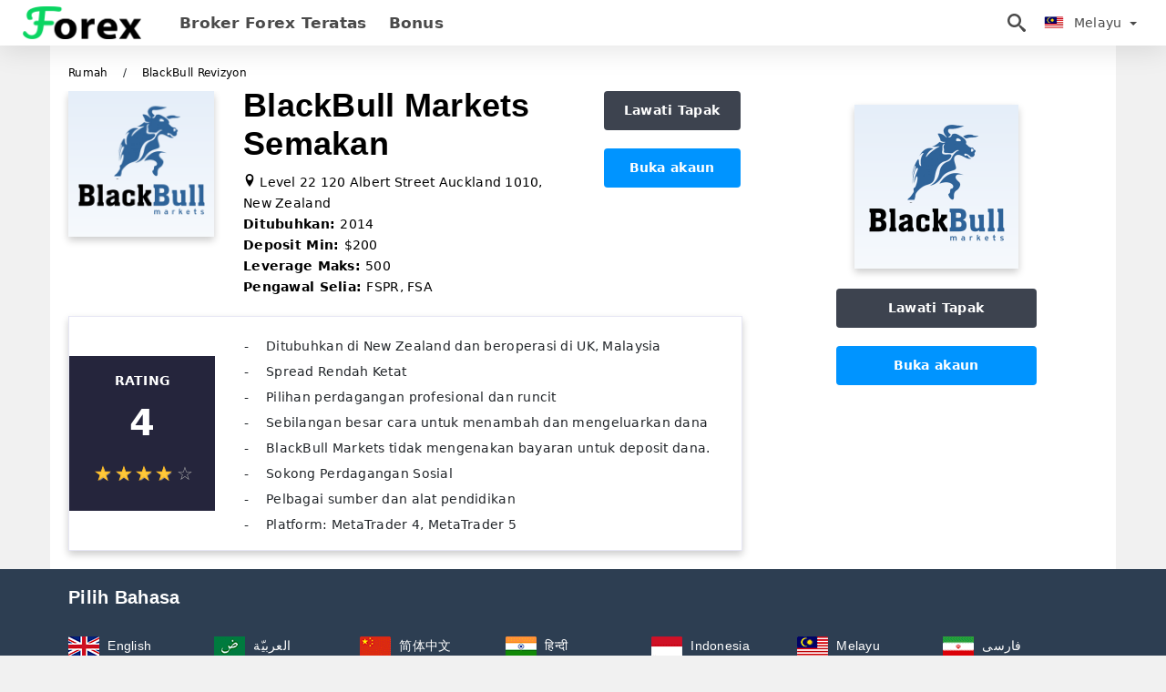

--- FILE ---
content_type: text/html; charset=UTF-8
request_url: https://forexstarted.com/ms/blackbull-markets-semakan
body_size: 15462
content:
<!DOCTYPE html>
<!--[if IE 8]>    <html class="ie8" lang="en"> <![endif]-->
<!--[if IE 9]>    <html class="ie9" lang="en"> <![endif]-->
<!--[if gt IE 8]><!-->
<html  lang="ms">
<!--<![endif]-->

<head>
    <meta charset="utf-8">
    <meta http-equiv="Content-Language" content="ms" />
    <meta name="viewport" content="width=device-width, initial-scale=1.0">
    <title>BlackBull ulasan 2026 - Kira-kira BlackBull | Forex Malaysia</title>
    
    <meta name="description" content="Forexstarted.com - Broker Forex dan Platform Dagangan Terbaik 2026" />
    <meta itemprop="image" content="https://forexstarted.com/brokers/1603881208590/large/blackbull-markets.png" />
    
    <meta name="apple-mobile-web-app-title" content="Forex">
    <meta name="application-name" content="Forex">
    <meta name="msapplication-TileColor" content="#ffffff">
    <meta name="msapplication-TileImage" content="https://forexstarted.com/img/favicon/app_114x114.png">
    <meta name="msapplication-config" content="https://forexstarted.com/browserconfig.xml">
    <!-- iOS Safari -->
    <meta name="apple-mobile-web-app-status-bar-style" content="#ffffff">
    <!-- Chrome, Firefox OS and Opera -->
    <meta name="theme-color" content="#ffffff" />
    <link rel="canonical" href="https://forexstarted.com/ms/blackbull-markets-semakan" />
    
    <meta http-equiv="X-UA-Compatible" content="IE=edge,chrome=1" />
    <link href="https://forexstarted.com/favicon.ico" rel="shortcut icon" type="image/x-icon" />
    
        
    <!-- Twitter Card -->
    <meta name="twitter:card" content="summary" />
    <meta name="twitter:description" content="Forexstarted.com - Broker Forex dan Platform Dagangan Terbaik 2026" />
    <meta name="twitter:title" content="BlackBull ulasan 2026 - Kira-kira BlackBull | Forex Malaysia" />
    <meta name="twitter:image" content="https://forexstarted.com/brokers/1603881208590/large/blackbull-markets.png" />
    <meta name="twitter:site" content="@forexstarted">
    <meta name="twitter:creator" content="@forexstarted" />
    <!-- End Twitter Card -->
    <!-- META FOR FACEBOOK -->
    <meta property="og:type" content="article" />
    <meta property="fb:app_id" content="786872782223123" />
    <meta property="og:locale" content="ms" />
    <meta property="og:site_name" content="forexstarted.com" />
    <meta property="og:url" itemprop="url" content="https://forexstarted.com/ms/blackbull-markets-semakan" />
    <meta property="og:image" content="https://forexstarted.com/brokers/1603881208590/large/blackbull-markets.png" />
    <meta property="og:title" content="BlackBull ulasan 2026 - Kira-kira BlackBull | Forex Malaysia" />
    <meta property="og:description" content="Forexstarted.com - Broker Forex dan Platform Dagangan Terbaik 2026" />
    <meta property="og:image:width" content="900" />
    <meta property="og:image:height" content="900" />
    <meta property="og:image:alt" content="BlackBull ulasan 2026 - Kira-kira BlackBull | Forex Malaysia">
    <meta property="og:image:type" content="image/png" />
    <!-- END META FOR FACEBOOK -->
    <!-- ROBOTS -->
            <meta name="robots" content="index, follow" />    
        <!-- iOS Web App Tags -->
    <meta name="format-detection" content="telephone=no" />
    <meta name="format-detection" content="address=no" />
    <meta name="apple-mobile-web-app-capable" content="yes">
    <meta name="apple-mobile-web-app-status-bar-style" content="black">
    <!-- Nokia Symbian -->
    <link rel="nokia-touch-icon" href="https://forexstarted.com/img/favicon/app_57x57.png">
    <link rel="apple-touch-icon" sizes="57x57" href="https://forexstarted.com/img/favicon/app_57x57.png">
    <link rel="apple-touch-icon" sizes="60x60" href="https://forexstarted.com/img/favicon/app_60x60.png">
    <link rel="apple-touch-icon" sizes="72x72" href="https://forexstarted.com/img/favicon/app_72x72.png">
    <link rel="apple-touch-icon" sizes="76x76" href="https://forexstarted.com/img/favicon/app_76x76.png">
    <link rel="apple-touch-icon" sizes="114x114" href="https://forexstarted.com/img/favicon/app_114x114.png">
    <link rel="apple-touch-icon" sizes="120x120" href="https://forexstarted.com/img/favicon/app_120x120.png">
    <link rel="apple-touch-icon" sizes="144x144" href="https://forexstarted.com/img/favicon/app_144x144.png">
    <link rel="apple-touch-icon" sizes="152x152" href="https://forexstarted.com/img/favicon/app_152x152.png">
    <link rel="apple-touch-icon" sizes="180x180" href="https://forexstarted.com/img/favicon/app_180x180.png">
    <link rel="icon" type="image/png" sizes="192x192" href="https://forexstarted.com/img/favicon/app_192x192.png">
    <link rel="icon" type="image/png" sizes="32x32" href="https://forexstarted.com/img/favicon/app_32x32.png">
    <link rel="icon" type="image/png" sizes="96x96" href="https://forexstarted.com/img/favicon/app_96x96.png">
    <link rel="icon" type="image/png" sizes="16x16" href="https://forexstarted.com/img/favicon/app_16x16.png">
        <!-- GENERAL GOOGLE SEARCH META -->
    <!-- Manager -->
            <script type="application/ld+json">
            {"@context":"http://schema.org","@graph":[{"@type":"WebPage","@id":"https://forexstarted.com/ms/blackbull-markets-semakan/#webpage","url":"https://forexstarted.com/ms/blackbull-markets-semakan/","name":"BlackBull Revizyon","isPartOf":{"@id":"https://forexstarted.com/ms/#website"},"primaryImageOfPage":{"@id":"https://forexstarted.com/ms/blackbull-markets-semakan/#primaryimage"},"image":{"@id":"https://forexstarted.com/ms/blackbull-markets-semakan/#primaryimage"},"thumbnailUrl":"https://forexstarted.com/img/forexstarted-logo.png","datePublished":"1969-12-31T16:00:00-08:00","dateModified":"2020-09-16T00:00:00-07:00","description":"Broker Forex dan Platform Dagangan Terbaik 2022","breadcrumb":{"@id":"https://forexstarted.com/ms/blackbull-markets-semakan/#breadcrumb"},"inLanguage":"ms","potentialAction":[{"@type":"ReadAction","target":["https://forexstarted.com/ms/blackbull-markets-semakan/"]}]},{"@type":"ImageObject","@id":"https://forexstarted.com/ms/blackbull-markets-semakan/#primaryimage","inLanguage":"ms","url":"https://forexstarted.com/brokers/1603881208590/large/blackbull-markets.png","contentUrl":"https://forexstarted.com/brokers/1603881208590/large/blackbull-markets.png","width":1400,"height":700,"caption":"BlackBull Revizyon"},{"@type":"Person","@id":"https://forexstarted.com/ms/#/schema/person/21ce62327d4d535d03cd4c5e8143e017","name":"Admin","image":{"@type":"ImageObject","@id":"https://forexstarted.com/ms/#/schema/person/image/","inLanguage":"ms","url":"https://forexstarted.com/img/admin.png","contentUrl":"https://forexstarted.com/img/admin.png","caption":"Admin"},"sameAs":["https://forexstarted.com/"]},{"@type":"BreadcrumbList","@id":"https://forexstarted.com/ms/blackbull-markets-semakan/#breadcrumb","itemListElement":[{"@type":"ListItem","position":1,"name":"Rumah","item":"https://forexstarted.com/ms/"},{"@type":"ListItem","position":2,"name":"BlackBull Revizyon","item":"https://forexstarted.com/ht/blackbull-revizyon/"}]},{"@type":"Organization","@id":"https://forexstarted.com/ms/#organization","name":"Forex Malaysia","url":"https://forexstarted.com/ms/","sameAs":["https://www.facebook.com/groups/forexstarted/","https://www.instagram.com/forexstarted/","https://www.linkedin.com/in/forexstarted/","https://www.youtube.com/channel/forexstarted/","https://www.pinterest.com/forexstarted/","https://twitter.com/forexstarted/"],"logo":{"@type":"ImageObject","@id":"https://forexstarted.com/ms/#schema/logo/image/","inLanguage":"ms","url":"https://forexstarted.com/img/logo.png","contentUrl":"https://forexstarted.com/img/logo.png","width":"805","height":"140","caption":"Forex Malaysia"},"image":{"@id":"https://forexstarted.com/ms/#schema/logo/image/"}}]}        </script>
                 <script type="application/ld+json">
            {"@type":"BreadcrumbList","@context":"http://schema.org","itemListElement":[{"@type":"ListItem","position":1,"item":{"@id":"https://forexstarted.com/ms/","name":"Rumah","@type":"WebSite"}},{"@type":"ListItem","position":2,"item":{"@id":"https://forexstarted.com/ht/blackbull-revizyon/","name":"BlackBull Revizyon","@type":"WebPage"}}]}        </script>
         
            
    <!-- Google Tag Manager -->
<script>(function(w,d,s,l,i){w[l]=w[l]||[];w[l].push({'gtm.start':
new Date().getTime(),event:'gtm.js'});var f=d.getElementsByTagName(s)[0],
j=d.createElement(s),dl=l!='dataLayer'?'&l='+l:'';j.async=true;j.src=
'https://www.googletagmanager.com/gtm.js?id='+i+dl;f.parentNode.insertBefore(j,f);
})(window,document,'script','dataLayer','GTM-W5TX5PHH');</script>
<!-- End Google Tag Manager -->    <link rel="stylesheet" href="https://forexstarted.com/css/main/bootstrap3.min.css">
            <link rel="stylesheet" href="https://forexstarted.com/css/main/star-rating.css"> <!--  page detail-->
        <link rel="stylesheet" href="https://forexstarted.com/css/main/custom.css">
    <script src="https://forexstarted.com/js/main/jquery.js"></script>
    <script type='text/javascript'>
        var cookieCryptoRealtime = "cryptoRealtime";
        /* <![CDATA[ */
        var isShowRating = "1";
        var language = "ms";
        var isRotate = "";
        var ajaxUrl = "https://forexstarted.com/";
        var ajaxUrlLanguage = "https://forexstarted.com/ms/";
        var searchText = "search";
        var keyCapcha = "6Ldu518iAAAAADVz8LfJgcYADPuCH3Eqq_wvw5hv";
        var isDetail = "1";
        var isIndex = "0";
        var post_code = "";
        if (isDetail == 1) {
            post_code = "0";
        }
        var hideString = "Sembunyi";
        var showString = "tunjuk";
        var gillion = {
            "siteurl": "",
            "loggedin": "",
            "page_loader": "1",
            "notice": "enable",
            "header_animation_dropdown_delay": "1000",
            "header_animation_dropdown": "easeOutQuint",
            "header_animation_dropdown_speed": "300",
            "lightbox_opacity": "0.88",
            "lightbox_transition": "elastic",
            "page_numbers_prev": "Previous",
            "page_numbers_next": "Next",
            "rtl_support": "",
            "footer_parallax": "",
            "social_share": "{\"email\":true,\"twitter\":true,\"facebook\":true,\"whatsapp\":true,\"vkontakte\":true,\"telegram\":true}",
            "text_show_all": "Show All",
            "platform_url": ""
        };
        /* ]]> */
        var GOT_MAX_BETS = "Anda telah mencapai bilangan maksimum tawaran" + ": 5";
        var HEADERS_TRADE_SUCCESSFUL = "Keuntungan anda" + ": $";
        var MESSAGES_TRADE_SUCCESSFUL = "Sila daftar untuk mula membuat wang sebenar";
        var HEADERS_TRADE_UNSUCCESSFUL = "Keuntungan anda ialah" + ": $0";
        var MESSAGES_TRADE_UNSUCCESSFUL = "Ramalan anda salah, cuba lagi";
        var MESSAGES_BET_AMOUNT_WRONG = "Nilai pertaruhan tidak sah";
        var MESSAGES_INSUFFICIENT_FUNDS = "Kekurangan dana";
        var PURCHASE_DEADLINE = "Purchase deadline";
        var PURCHASE_EXPIRATION_TIME = "Expiration time";
    </script>
    <script src="https://forexstarted.com/js/main/cookies.js"></script>
    <script type='text/javascript'>
        var isRealTime = 0;
        if (readCookie(cookieCryptoRealtime) !== null) {
            isRealTime = 1;
        }
    </script>
    
</head>

<body class="  home page-template-default page page-id-27183 sh-body-header-sticky sh-bookmarks-style_title sh-title-style1 sh-section-tabs-style1 sh-carousel-style1 sh-carousel-position-title sh-post-categories-style2 sh-review-style1 sh-meta-order-bottom sh-categories-position-image sh-media-icon-style1 sh-wc-labels-off wpb-js-composer js-comp-ver-6.1 vc_responsive">
    <!-- Google Tag Manager (noscript) -->
<noscript><iframe src="https://www.googletagmanager.com/ns.html?id=GTM-W5TX5PHH"
height="0" width="0" style="display:none;visibility:hidden"></iframe></noscript>
<!-- End Google Tag Manager (noscript) -->    <div id="page-container" class=" directionLTR">
        <div class="off-canvas-overlay"></div>
<aside class="off-canvas general-sidebar hide">
    <div class="main-panel navbar-general ">
        <div class="logo-mobile">
            <a title="forexstarted.com" href="https://forexstarted.com/ms/" class="header-logo-container">
                
<img class="img-fill lazyload logo sh-standard-logo" src="[data-uri]" data-src="https://forexstarted.com/img/logo.png" alt="Forex" title="Forex">
<noscript>
<img class="img-fill img-noscript logo sh-standard-logo" src="https://forexstarted.com/img/logo.png" alt="Forex" title="Forex">
</noscript>            </a>
        </div>
        <div class="sidebar-close">
            <div class="btn off-canvas-toggle btn-span-cl">
                <i class="fa fa-times-circle"></i>
                <svg class="svg-inline--fa" xmlns="http://www.w3.org/2000/svg" viewBox="0 0 512 512">
                    <path d="M256 0c-141.385 0-256 114.615-256 256s114.615 256 256 256 256-114.615 256-256-114.615-256-256-256zM256 464c-114.875 0-208-93.125-208-208s93.125-208 208-208 208 93.125 208 208-93.125 208-208 208z"></path>
                    <path d="M336 128l-80 80-80-80-48 48 80 80-80 80 48 48 80-80 80 80 48-48-80-80 80-80z"></path>
                </svg>
            </div>
        </div>
    </div>

    <div class="sidebar-nav-panel navbar-general">
        <ul id="mobile-menu" class="mobile-menu nav navbar-nav ">
                                <li itemscope="itemscope" itemtype="https://www.schema.org/SiteNavigationElement" class="menu-item menu-item-type-taxonomy menu-item-object-category menu-item-30146 text-capitalize ">
                        <a title="Broker Forex Teratas" href="https://forexstarted.com/ms/broker-forex-teratas">Broker Forex Teratas</a>
                    </li>
                                    <li itemscope="itemscope" itemtype="https://www.schema.org/SiteNavigationElement" class="menu-item menu-item-type-taxonomy menu-item-object-category menu-item-30146 text-capitalize ">
                        <a title="Bonus" href="https://forexstarted.com/ms/bonus">Bonus</a>
                    </li>
                        </ul>
    </div>
</aside>
<header class="primary-mobile">
    <nav class="navbar navbar-general navbar-fixed-top ">
        <div class="left-part">
            <ul class="nav">
                <li class="menu-item sh-nav-canas-sidebar">
                    <div class="off-canvas-toggle mobile-menu btn-span-cl">
                        <svg viewBox="0 0 24 24" width="24" height="24" fill="currentColor" class="btn-menu__icon">
                            <path d="M1 6C1 5.44772 1.44772 5 2 5H23C23.5523 5 24 5.44772 24 6C24 6.55228 23.5523 7 23 7H2C1.44772 7 1 6.55228 1 6Z"></path>
                            <path d="M1 12C1 11.4477 1.44772 11 2 11H13C13.5523 11 14 11.4477 14 12C14 12.5523 13.5523 13 13 13H2C1.44772 13 1 12.5523 1 12Z"></path>
                            <path d="M1 18C1 17.4477 1.44772 17 2 17H18C18.5523 17 19 17.4477 19 18C19 18.5523 18.5523 19 18 19H2C1.44772 19 1 18.5523 1 18Z"></path>
                        </svg>
                    </div>
                </li>
            </ul>
            <a title="forexstarted.com" href="https://forexstarted.com/ms/" class="header-logo-container">
                
<img class="img-fill lazyload logo sh-standard-logo" src="[data-uri]" data-src="https://forexstarted.com/img/logo.png" alt="Forex" title="Forex">
<noscript>
<img class="img-fill img-noscript logo sh-standard-logo" src="https://forexstarted.com/img/logo.png" alt="Forex" title="Forex">
</noscript>            </a>
        </div>
        <div class="right-part">
            <ul class="nav sh-nav navbar-right">
                <li class="menu-item sh-nav-search sh-nav-special">
                    <div title="search" class="btn-span-cl" >
                        <svg class="svg-inline--fa" xmlns="http://www.w3.org/2000/svg" viewBox="0 0 512 512">
                            <path d="M496.131 435.698l-121.276-103.147c-12.537-11.283-25.945-16.463-36.776-15.963 28.628-33.534 45.921-77.039 45.921-124.588 0-106.039-85.961-192-192-192s-192 85.961-192 192 85.961 192 192 192c47.549 0 91.054-17.293 124.588-45.922-0.5 10.831 4.68 24.239 15.963 36.776l103.147 121.276c17.661 19.623 46.511 21.277 64.11 3.678s15.946-46.449-3.677-64.11zM192 320c-70.692 0-128-57.308-128-128s57.308-128 128-128 128 57.308 128 128-57.307 128-128 128z"></path>
                        </svg>
                    </div>
                </li>
                <li class="dropdown">
                    
<li class="dropdown  dropdown-language  ">
        <a href="#" class="dropdown-toggle popover-lang" style="display: initial">
         <div class="img-fill lazyload wpml-ls-flag flag-bg flag-bg-small  flag-bg-ms"
             data-src="https://forexstarted.com/img/flag/flags.png" >
        </div>
        <noscript>
        <div class="img-fill img-noscript wpml-ls-flag flag-bg flag-bg-small  flag-bg-ms" style="background-image: url(https://forexstarted.com/img/flag/flags.png);">
        </div>
        </noscript>
        
        <span style="text-transform: capitalize;"> Melayu </span> 
        <span class="caret"></span>

    </a>
            <ul class="dropdown-menu " style="display: none;">	
                            <li class="lang-item lang-item-6 lang-item-ru lang-item-first">
                      <a  title="BlackBull Review" lang="en" hreflang="en" href="https://forexstarted.com/blackbull-review">
                        <div class="img-fill lazyload wpml-ls-flag flag-bg flag-bg-small  flag-bg-en"
                             data-src="https://forexstarted.com/img/flag/flags.png" >
                        </div>
                        <noscript>
                        <div class="img-fill img-noscript wpml-ls-flag flag-bg flag-bg-small  flag-bg-en" style="background-image: url(https://forexstarted.com/img/flag/flags.png);">
                        </div>
                        </noscript>
                        <span>English</span>
                    </a>
                </li>
                                <li class="lang-item lang-item-6 lang-item-ru lang-item-first">
                      <a  title="BlackBull مراجعة" lang="ar" hreflang="ar" href="https://forexstarted.com/ar/blackbull-mragaa">
                        <div class="img-fill lazyload wpml-ls-flag flag-bg flag-bg-small  flag-bg-ar"
                             data-src="https://forexstarted.com/img/flag/flags.png" >
                        </div>
                        <noscript>
                        <div class="img-fill img-noscript wpml-ls-flag flag-bg flag-bg-small  flag-bg-ar" style="background-image: url(https://forexstarted.com/img/flag/flags.png);">
                        </div>
                        </noscript>
                        <span>العربيّة</span>
                    </a>
                </li>
                                <li class="lang-item lang-item-6 lang-item-ru lang-item-first">
                      <a  title="BlackBull 回顾" lang="zh" hreflang="zh" href="https://forexstarted.com/zh/blackbull-hui-gu">
                        <div class="img-fill lazyload wpml-ls-flag flag-bg flag-bg-small  flag-bg-zh"
                             data-src="https://forexstarted.com/img/flag/flags.png" >
                        </div>
                        <noscript>
                        <div class="img-fill img-noscript wpml-ls-flag flag-bg flag-bg-small  flag-bg-zh" style="background-image: url(https://forexstarted.com/img/flag/flags.png);">
                        </div>
                        </noscript>
                        <span>简体中文</span>
                    </a>
                </li>
                                <li class="lang-item lang-item-6 lang-item-ru lang-item-first">
                      <a  title="BlackBull समीक्षा" lang="hi" hreflang="hi" href="https://forexstarted.com/hi/blackbull-samaiikashhaaa">
                        <div class="img-fill lazyload wpml-ls-flag flag-bg flag-bg-small  flag-bg-hi"
                             data-src="https://forexstarted.com/img/flag/flags.png" >
                        </div>
                        <noscript>
                        <div class="img-fill img-noscript wpml-ls-flag flag-bg flag-bg-small  flag-bg-hi" style="background-image: url(https://forexstarted.com/img/flag/flags.png);">
                        </div>
                        </noscript>
                        <span>हिन्दी</span>
                    </a>
                </li>
                                <li class="lang-item lang-item-6 lang-item-ru lang-item-first">
                      <a  title="BlackBull Ulasan" lang="id" hreflang="id" href="https://forexstarted.com/id/blackbull-ulasan">
                        <div class="img-fill lazyload wpml-ls-flag flag-bg flag-bg-small  flag-bg-id"
                             data-src="https://forexstarted.com/img/flag/flags.png" >
                        </div>
                        <noscript>
                        <div class="img-fill img-noscript wpml-ls-flag flag-bg flag-bg-small  flag-bg-id" style="background-image: url(https://forexstarted.com/img/flag/flags.png);">
                        </div>
                        </noscript>
                        <span>Indonesia</span>
                    </a>
                </li>
                                <li class="lang-item lang-item-6 lang-item-ru lang-item-first">
                      <a  title="BlackBull نقد و بررسی" lang="fa" hreflang="fa" href="https://forexstarted.com/fa/blackbull-nkd-o-brrsy">
                        <div class="img-fill lazyload wpml-ls-flag flag-bg flag-bg-small  flag-bg-fa"
                             data-src="https://forexstarted.com/img/flag/flags.png" >
                        </div>
                        <noscript>
                        <div class="img-fill img-noscript wpml-ls-flag flag-bg flag-bg-small  flag-bg-fa" style="background-image: url(https://forexstarted.com/img/flag/flags.png);">
                        </div>
                        </noscript>
                        <span>فارسی</span>
                    </a>
                </li>
                                <li class="lang-item lang-item-6 lang-item-ru lang-item-first">
                      <a  title="BlackBull جائزہ" lang="ur" hreflang="ur" href="https://forexstarted.com/ur/blackbull-gayzh">
                        <div class="img-fill lazyload wpml-ls-flag flag-bg flag-bg-small  flag-bg-ur"
                             data-src="https://forexstarted.com/img/flag/flags.png" >
                        </div>
                        <noscript>
                        <div class="img-fill img-noscript wpml-ls-flag flag-bg flag-bg-small  flag-bg-ur" style="background-image: url(https://forexstarted.com/img/flag/flags.png);">
                        </div>
                        </noscript>
                        <span>اردو</span>
                    </a>
                </li>
                                <li class="lang-item lang-item-6 lang-item-ru lang-item-first">
                      <a  title="BlackBull পর্যালোচনা" lang="bn" hreflang="bn" href="https://forexstarted.com/bn/blackbull-przalocna">
                        <div class="img-fill lazyload wpml-ls-flag flag-bg flag-bg-small  flag-bg-bn"
                             data-src="https://forexstarted.com/img/flag/flags.png" >
                        </div>
                        <noscript>
                        <div class="img-fill img-noscript wpml-ls-flag flag-bg flag-bg-small  flag-bg-bn" style="background-image: url(https://forexstarted.com/img/flag/flags.png);">
                        </div>
                        </noscript>
                        <span>বাংলা</span>
                    </a>
                </li>
                                <li class="lang-item lang-item-6 lang-item-ru lang-item-first">
                      <a  title="BlackBull รีวิว" lang="th" hreflang="th" href="https://forexstarted.com/th/blackbull-riiwiw">
                        <div class="img-fill lazyload wpml-ls-flag flag-bg flag-bg-small  flag-bg-th"
                             data-src="https://forexstarted.com/img/flag/flags.png" >
                        </div>
                        <noscript>
                        <div class="img-fill img-noscript wpml-ls-flag flag-bg flag-bg-small  flag-bg-th" style="background-image: url(https://forexstarted.com/img/flag/flags.png);">
                        </div>
                        </noscript>
                        <span>ไทย</span>
                    </a>
                </li>
                                <li class="lang-item lang-item-6 lang-item-ru lang-item-first">
                      <a  title="BlackBull Nhận xét" lang="vi" hreflang="vi" href="https://forexstarted.com/vi/blackbull-nhan-xet">
                        <div class="img-fill lazyload wpml-ls-flag flag-bg flag-bg-small  flag-bg-vi"
                             data-src="https://forexstarted.com/img/flag/flags.png" >
                        </div>
                        <noscript>
                        <div class="img-fill img-noscript wpml-ls-flag flag-bg flag-bg-small  flag-bg-vi" style="background-image: url(https://forexstarted.com/img/flag/flags.png);">
                        </div>
                        </noscript>
                        <span>Tiếng Việt</span>
                    </a>
                </li>
                                <li class="lang-item lang-item-6 lang-item-ru lang-item-first">
                      <a  title="BlackBull Обзор" lang="ru" hreflang="ru" href="https://forexstarted.com/ru/blackbull-obzor">
                        <div class="img-fill lazyload wpml-ls-flag flag-bg flag-bg-small  flag-bg-ru"
                             data-src="https://forexstarted.com/img/flag/flags.png" >
                        </div>
                        <noscript>
                        <div class="img-fill img-noscript wpml-ls-flag flag-bg flag-bg-small  flag-bg-ru" style="background-image: url(https://forexstarted.com/img/flag/flags.png);">
                        </div>
                        </noscript>
                        <span>Русский</span>
                    </a>
                </li>
                                <li class="lang-item lang-item-6 lang-item-ru lang-item-first">
                      <a  title="BlackBull 리뷰" lang="ko" hreflang="ko" href="https://forexstarted.com/ko/blackbull-ribyu">
                        <div class="img-fill lazyload wpml-ls-flag flag-bg flag-bg-small  flag-bg-ko"
                             data-src="https://forexstarted.com/img/flag/flags.png" >
                        </div>
                        <noscript>
                        <div class="img-fill img-noscript wpml-ls-flag flag-bg flag-bg-small  flag-bg-ko" style="background-image: url(https://forexstarted.com/img/flag/flags.png);">
                        </div>
                        </noscript>
                        <span>한국어</span>
                    </a>
                </li>
                                <li class="lang-item lang-item-6 lang-item-ru lang-item-first">
                      <a  title="BlackBull レビュー" lang="ja" hreflang="ja" href="https://forexstarted.com/ja/blackbull-rebiyu">
                        <div class="img-fill lazyload wpml-ls-flag flag-bg flag-bg-small  flag-bg-ja"
                             data-src="https://forexstarted.com/img/flag/flags.png" >
                        </div>
                        <noscript>
                        <div class="img-fill img-noscript wpml-ls-flag flag-bg flag-bg-small  flag-bg-ja" style="background-image: url(https://forexstarted.com/img/flag/flags.png);">
                        </div>
                        </noscript>
                        <span>日本語</span>
                    </a>
                </li>
                                <li class="lang-item lang-item-6 lang-item-ru lang-item-first">
                      <a  title="BlackBull revisión" lang="es" hreflang="es" href="https://forexstarted.com/es/blackbull-revision">
                        <div class="img-fill lazyload wpml-ls-flag flag-bg flag-bg-small  flag-bg-es"
                             data-src="https://forexstarted.com/img/flag/flags.png" >
                        </div>
                        <noscript>
                        <div class="img-fill img-noscript wpml-ls-flag flag-bg flag-bg-small  flag-bg-es" style="background-image: url(https://forexstarted.com/img/flag/flags.png);">
                        </div>
                        </noscript>
                        <span>Español</span>
                    </a>
                </li>
                                <li class="lang-item lang-item-6 lang-item-ru lang-item-first">
                      <a  title="BlackBull Revisão" lang="pt" hreflang="pt" href="https://forexstarted.com/pt/blackbull-revisao">
                        <div class="img-fill lazyload wpml-ls-flag flag-bg flag-bg-small  flag-bg-pt"
                             data-src="https://forexstarted.com/img/flag/flags.png" >
                        </div>
                        <noscript>
                        <div class="img-fill img-noscript wpml-ls-flag flag-bg flag-bg-small  flag-bg-pt" style="background-image: url(https://forexstarted.com/img/flag/flags.png);">
                        </div>
                        </noscript>
                        <span>Português</span>
                    </a>
                </li>
                                <li class="lang-item lang-item-6 lang-item-ru lang-item-first">
                      <a  title="BlackBull Recensione" lang="it" hreflang="it" href="https://forexstarted.com/it/blackbull-recensione">
                        <div class="img-fill lazyload wpml-ls-flag flag-bg flag-bg-small  flag-bg-it"
                             data-src="https://forexstarted.com/img/flag/flags.png" >
                        </div>
                        <noscript>
                        <div class="img-fill img-noscript wpml-ls-flag flag-bg flag-bg-small  flag-bg-it" style="background-image: url(https://forexstarted.com/img/flag/flags.png);">
                        </div>
                        </noscript>
                        <span>Italiano</span>
                    </a>
                </li>
                                <li class="lang-item lang-item-6 lang-item-ru lang-item-first">
                      <a  title="BlackBull Examen" lang="fr" hreflang="fr" href="https://forexstarted.com/fr/blackbull-examen">
                        <div class="img-fill lazyload wpml-ls-flag flag-bg flag-bg-small  flag-bg-fr"
                             data-src="https://forexstarted.com/img/flag/flags.png" >
                        </div>
                        <noscript>
                        <div class="img-fill img-noscript wpml-ls-flag flag-bg flag-bg-small  flag-bg-fr" style="background-image: url(https://forexstarted.com/img/flag/flags.png);">
                        </div>
                        </noscript>
                        <span>Français</span>
                    </a>
                </li>
                                <li class="lang-item lang-item-6 lang-item-ru lang-item-first">
                      <a  title="BlackBull Bewertung" lang="de" hreflang="de" href="https://forexstarted.com/de/blackbull-bewertung">
                        <div class="img-fill lazyload wpml-ls-flag flag-bg flag-bg-small  flag-bg-de"
                             data-src="https://forexstarted.com/img/flag/flags.png" >
                        </div>
                        <noscript>
                        <div class="img-fill img-noscript wpml-ls-flag flag-bg flag-bg-small  flag-bg-de" style="background-image: url(https://forexstarted.com/img/flag/flags.png);">
                        </div>
                        </noscript>
                        <span>Deutsch</span>
                    </a>
                </li>
                                <li class="lang-item lang-item-6 lang-item-ru lang-item-first">
                      <a  title="BlackBull İnceleme" lang="tr" hreflang="tr" href="https://forexstarted.com/tr/blackbull-inceleme">
                        <div class="img-fill lazyload wpml-ls-flag flag-bg flag-bg-small  flag-bg-tr"
                             data-src="https://forexstarted.com/img/flag/flags.png" >
                        </div>
                        <noscript>
                        <div class="img-fill img-noscript wpml-ls-flag flag-bg flag-bg-small  flag-bg-tr" style="background-image: url(https://forexstarted.com/img/flag/flags.png);">
                        </div>
                        </noscript>
                        <span>Türkçe</span>
                    </a>
                </li>
                                <li class="lang-item lang-item-6 lang-item-ru lang-item-first">
                      <a  title="BlackBull Beoordeling" lang="nl" hreflang="nl" href="https://forexstarted.com/nl/blackbull-beoordeling">
                        <div class="img-fill lazyload wpml-ls-flag flag-bg flag-bg-small  flag-bg-nl"
                             data-src="https://forexstarted.com/img/flag/flags.png" >
                        </div>
                        <noscript>
                        <div class="img-fill img-noscript wpml-ls-flag flag-bg flag-bg-small  flag-bg-nl" style="background-image: url(https://forexstarted.com/img/flag/flags.png);">
                        </div>
                        </noscript>
                        <span>Nederlands</span>
                    </a>
                </li>
                                <li class="lang-item lang-item-6 lang-item-ru lang-item-first">
                      <a  title="BlackBull Anmeldelse" lang="no" hreflang="no" href="https://forexstarted.com/no/blackbull-anmeldelse">
                        <div class="img-fill lazyload wpml-ls-flag flag-bg flag-bg-small  flag-bg-no"
                             data-src="https://forexstarted.com/img/flag/flags.png" >
                        </div>
                        <noscript>
                        <div class="img-fill img-noscript wpml-ls-flag flag-bg flag-bg-small  flag-bg-no" style="background-image: url(https://forexstarted.com/img/flag/flags.png);">
                        </div>
                        </noscript>
                        <span>Norsk bokmål</span>
                    </a>
                </li>
                                <li class="lang-item lang-item-6 lang-item-ru lang-item-first">
                      <a  title="BlackBull Recension" lang="sv" hreflang="sv" href="https://forexstarted.com/sv/blackbull-recension">
                        <div class="img-fill lazyload wpml-ls-flag flag-bg flag-bg-small  flag-bg-sv"
                             data-src="https://forexstarted.com/img/flag/flags.png" >
                        </div>
                        <noscript>
                        <div class="img-fill img-noscript wpml-ls-flag flag-bg flag-bg-small  flag-bg-sv" style="background-image: url(https://forexstarted.com/img/flag/flags.png);">
                        </div>
                        </noscript>
                        <span>Svenska</span>
                    </a>
                </li>
                                <li class="lang-item lang-item-6 lang-item-ru lang-item-first">
                      <a  title="BlackBull மதிப்பாய்வு" lang="ta" hreflang="ta" href="https://forexstarted.com/ta/blackbull-mtippaayvu">
                        <div class="img-fill lazyload wpml-ls-flag flag-bg flag-bg-small  flag-bg-ta"
                             data-src="https://forexstarted.com/img/flag/flags.png" >
                        </div>
                        <noscript>
                        <div class="img-fill img-noscript wpml-ls-flag flag-bg flag-bg-small  flag-bg-ta" style="background-image: url(https://forexstarted.com/img/flag/flags.png);">
                        </div>
                        </noscript>
                        <span>Tamil</span>
                    </a>
                </li>
                                <li class="lang-item lang-item-6 lang-item-ru lang-item-first">
                      <a  title="BlackBull Recenzja" lang="pl" hreflang="pl" href="https://forexstarted.com/pl/blackbull-recenzja">
                        <div class="img-fill lazyload wpml-ls-flag flag-bg flag-bg-small  flag-bg-pl"
                             data-src="https://forexstarted.com/img/flag/flags.png" >
                        </div>
                        <noscript>
                        <div class="img-fill img-noscript wpml-ls-flag flag-bg flag-bg-small  flag-bg-pl" style="background-image: url(https://forexstarted.com/img/flag/flags.png);">
                        </div>
                        </noscript>
                        <span>Polski</span>
                    </a>
                </li>
                                <li class="lang-item lang-item-6 lang-item-ru lang-item-first">
                      <a  title="BlackBull Balik-aral" lang="tl" hreflang="tl" href="https://forexstarted.com/tl/blackbull-balik-aral">
                        <div class="img-fill lazyload wpml-ls-flag flag-bg flag-bg-small  flag-bg-tl"
                             data-src="https://forexstarted.com/img/flag/flags.png" >
                        </div>
                        <noscript>
                        <div class="img-fill img-noscript wpml-ls-flag flag-bg flag-bg-small  flag-bg-tl" style="background-image: url(https://forexstarted.com/img/flag/flags.png);">
                        </div>
                        </noscript>
                        <span>Filipino</span>
                    </a>
                </li>
                                <li class="lang-item lang-item-6 lang-item-ru lang-item-first">
                      <a  title="BlackBull Recenzie" lang="ro" hreflang="ro" href="https://forexstarted.com/ro/blackbull-recenzie">
                        <div class="img-fill lazyload wpml-ls-flag flag-bg flag-bg-small  flag-bg-ro"
                             data-src="https://forexstarted.com/img/flag/flags.png" >
                        </div>
                        <noscript>
                        <div class="img-fill img-noscript wpml-ls-flag flag-bg flag-bg-small  flag-bg-ro" style="background-image: url(https://forexstarted.com/img/flag/flags.png);">
                        </div>
                        </noscript>
                        <span>Română</span>
                    </a>
                </li>
                                <li class="lang-item lang-item-6 lang-item-ru lang-item-first">
                      <a  title="BlackBull Recenzia" lang="sk" hreflang="sk" href="https://forexstarted.com/sk/blackbull-recenzia">
                        <div class="img-fill lazyload wpml-ls-flag flag-bg flag-bg-small  flag-bg-sk"
                             data-src="https://forexstarted.com/img/flag/flags.png" >
                        </div>
                        <noscript>
                        <div class="img-fill img-noscript wpml-ls-flag flag-bg flag-bg-small  flag-bg-sk" style="background-image: url(https://forexstarted.com/img/flag/flags.png);">
                        </div>
                        </noscript>
                        <span>Slovenčina</span>
                    </a>
                </li>
                                <li class="lang-item lang-item-6 lang-item-ru lang-item-first">
                      <a  title="BlackBull Buyekeza" lang="zu" hreflang="zu" href="https://forexstarted.com/zu/blackbull-buyekeza">
                        <div class="img-fill lazyload wpml-ls-flag flag-bg flag-bg-small  flag-bg-zu"
                             data-src="https://forexstarted.com/img/flag/flags.png" >
                        </div>
                        <noscript>
                        <div class="img-fill img-noscript wpml-ls-flag flag-bg flag-bg-small  flag-bg-zu" style="background-image: url(https://forexstarted.com/img/flag/flags.png);">
                        </div>
                        </noscript>
                        <span>Zulu</span>
                    </a>
                </li>
                                <li class="lang-item lang-item-6 lang-item-ru lang-item-first">
                      <a  title="BlackBull Pregled" lang="sl" hreflang="sl" href="https://forexstarted.com/sl/blackbull-pregled">
                        <div class="img-fill lazyload wpml-ls-flag flag-bg flag-bg-small  flag-bg-sl"
                             data-src="https://forexstarted.com/img/flag/flags.png" >
                        </div>
                        <noscript>
                        <div class="img-fill img-noscript wpml-ls-flag flag-bg flag-bg-small  flag-bg-sl" style="background-image: url(https://forexstarted.com/img/flag/flags.png);">
                        </div>
                        </noscript>
                        <span>Slovenščina</span>
                    </a>
                </li>
                                <li class="lang-item lang-item-6 lang-item-ru lang-item-first">
                      <a  title="BlackBull Pārskats" lang="lv" hreflang="lv" href="https://forexstarted.com/lv/blackbull-parskats">
                        <div class="img-fill lazyload wpml-ls-flag flag-bg flag-bg-small  flag-bg-lv"
                             data-src="https://forexstarted.com/img/flag/flags.png" >
                        </div>
                        <noscript>
                        <div class="img-fill img-noscript wpml-ls-flag flag-bg flag-bg-small  flag-bg-lv" style="background-image: url(https://forexstarted.com/img/flag/flags.png);">
                        </div>
                        </noscript>
                        <span>latviešu valoda</span>
                    </a>
                </li>
                                <li class="lang-item lang-item-6 lang-item-ru lang-item-first">
                      <a  title="BlackBull Recenze" lang="cs" hreflang="cs" href="https://forexstarted.com/cs/blackbull-recenze">
                        <div class="img-fill lazyload wpml-ls-flag flag-bg flag-bg-small  flag-bg-cs"
                             data-src="https://forexstarted.com/img/flag/flags.png" >
                        </div>
                        <noscript>
                        <div class="img-fill img-noscript wpml-ls-flag flag-bg flag-bg-small  flag-bg-cs" style="background-image: url(https://forexstarted.com/img/flag/flags.png);">
                        </div>
                        </noscript>
                        <span>Čeština</span>
                    </a>
                </li>
                                <li class="lang-item lang-item-6 lang-item-ru lang-item-first">
                      <a  title="BlackBull Isubiramo" lang="rw" hreflang="rw" href="https://forexstarted.com/rw/blackbull-isubiramo">
                        <div class="img-fill lazyload wpml-ls-flag flag-bg flag-bg-small  flag-bg-rw"
                             data-src="https://forexstarted.com/img/flag/flags.png" >
                        </div>
                        <noscript>
                        <div class="img-fill img-noscript wpml-ls-flag flag-bg flag-bg-small  flag-bg-rw" style="background-image: url(https://forexstarted.com/img/flag/flags.png);">
                        </div>
                        </noscript>
                        <span>Kinyarwanda</span>
                    </a>
                </li>
                                <li class="lang-item lang-item-6 lang-item-ru lang-item-first">
                      <a  title="BlackBull Огляд" lang="uk" hreflang="uk" href="https://forexstarted.com/uk/blackbull-ogliad">
                        <div class="img-fill lazyload wpml-ls-flag flag-bg flag-bg-small  flag-bg-uk"
                             data-src="https://forexstarted.com/img/flag/flags.png" >
                        </div>
                        <noscript>
                        <div class="img-fill img-noscript wpml-ls-flag flag-bg flag-bg-small  flag-bg-uk" style="background-image: url(https://forexstarted.com/img/flag/flags.png);">
                        </div>
                        </noscript>
                        <span>Українська</span>
                    </a>
                </li>
                                <li class="lang-item lang-item-6 lang-item-ru lang-item-first">
                      <a  title="BlackBull Преглед" lang="bg" hreflang="bg" href="https://forexstarted.com/bg/blackbull-pregled">
                        <div class="img-fill lazyload wpml-ls-flag flag-bg flag-bg-small  flag-bg-bg"
                             data-src="https://forexstarted.com/img/flag/flags.png" >
                        </div>
                        <noscript>
                        <div class="img-fill img-noscript wpml-ls-flag flag-bg flag-bg-small  flag-bg-bg" style="background-image: url(https://forexstarted.com/img/flag/flags.png);">
                        </div>
                        </noscript>
                        <span>Български</span>
                    </a>
                </li>
                                <li class="lang-item lang-item-6 lang-item-ru lang-item-first">
                      <a  title="BlackBull Anmeldelse" lang="da" hreflang="da" href="https://forexstarted.com/da/blackbull-anmeldelse">
                        <div class="img-fill lazyload wpml-ls-flag flag-bg flag-bg-small  flag-bg-da"
                             data-src="https://forexstarted.com/img/flag/flags.png" >
                        </div>
                        <noscript>
                        <div class="img-fill img-noscript wpml-ls-flag flag-bg flag-bg-small  flag-bg-da" style="background-image: url(https://forexstarted.com/img/flag/flags.png);">
                        </div>
                        </noscript>
                        <span>Dansk</span>
                    </a>
                </li>
                                <li class="lang-item lang-item-6 lang-item-ru lang-item-first">
                      <a  title="BlackBull Tathmini" lang="sw" hreflang="sw" href="https://forexstarted.com/sw/blackbull-tathmini">
                        <div class="img-fill lazyload wpml-ls-flag flag-bg flag-bg-small  flag-bg-sw"
                             data-src="https://forexstarted.com/img/flag/flags.png" >
                        </div>
                        <noscript>
                        <div class="img-fill img-noscript wpml-ls-flag flag-bg flag-bg-small  flag-bg-sw" style="background-image: url(https://forexstarted.com/img/flag/flags.png);">
                        </div>
                        </noscript>
                        <span>Kiswahili</span>
                    </a>
                </li>
                                <li class="lang-item lang-item-6 lang-item-ru lang-item-first">
                      <a  title="BlackBull მიმოხილვა" lang="ka" hreflang="ka" href="https://forexstarted.com/ka/blackbull-mimokhilva">
                        <div class="img-fill lazyload wpml-ls-flag flag-bg flag-bg-small  flag-bg-ka"
                             data-src="https://forexstarted.com/img/flag/flags.png" >
                        </div>
                        <noscript>
                        <div class="img-fill img-noscript wpml-ls-flag flag-bg flag-bg-small  flag-bg-ka" style="background-image: url(https://forexstarted.com/img/flag/flags.png);">
                        </div>
                        </noscript>
                        <span>ქართული</span>
                    </a>
                </li>
                                <li class="lang-item lang-item-6 lang-item-ru lang-item-first">
                      <a  title="BlackBull Қарау" lang="kk" hreflang="kk" href="https://forexstarted.com/kk/blackbull-qarau">
                        <div class="img-fill lazyload wpml-ls-flag flag-bg flag-bg-small  flag-bg-kk"
                             data-src="https://forexstarted.com/img/flag/flags.png" >
                        </div>
                        <noscript>
                        <div class="img-fill img-noscript wpml-ls-flag flag-bg flag-bg-small  flag-bg-kk" style="background-image: url(https://forexstarted.com/img/flag/flags.png);">
                        </div>
                        </noscript>
                        <span>Қазақша</span>
                    </a>
                </li>
                                <li class="lang-item lang-item-6 lang-item-ru lang-item-first">
                      <a  title="BlackBull Arvostelu" lang="fi" hreflang="fi" href="https://forexstarted.com/fi/blackbull-arvostelu">
                        <div class="img-fill lazyload wpml-ls-flag flag-bg flag-bg-small  flag-bg-fi"
                             data-src="https://forexstarted.com/img/flag/flags.png" >
                        </div>
                        <noscript>
                        <div class="img-fill img-noscript wpml-ls-flag flag-bg flag-bg-small  flag-bg-fi" style="background-image: url(https://forexstarted.com/img/flag/flags.png);">
                        </div>
                        </noscript>
                        <span>Suomen kieli</span>
                    </a>
                </li>
                                <li class="lang-item lang-item-6 lang-item-ru lang-item-first">
                      <a  title="BlackBull סקירה" lang="he" hreflang="he" href="https://forexstarted.com/he/blackbull-sqyrh">
                        <div class="img-fill lazyload wpml-ls-flag flag-bg flag-bg-small  flag-bg-he"
                             data-src="https://forexstarted.com/img/flag/flags.png" >
                        </div>
                        <noscript>
                        <div class="img-fill img-noscript wpml-ls-flag flag-bg flag-bg-small  flag-bg-he" style="background-image: url(https://forexstarted.com/img/flag/flags.png);">
                        </div>
                        </noscript>
                        <span>עברית</span>
                    </a>
                </li>
                                <li class="lang-item lang-item-6 lang-item-ru lang-item-first">
                      <a  title="BlackBull Resensie" lang="af" hreflang="af" href="https://forexstarted.com/af/blackbull-resensie">
                        <div class="img-fill lazyload wpml-ls-flag flag-bg flag-bg-small  flag-bg-af"
                             data-src="https://forexstarted.com/img/flag/flags.png" >
                        </div>
                        <noscript>
                        <div class="img-fill img-noscript wpml-ls-flag flag-bg flag-bg-small  flag-bg-af" style="background-image: url(https://forexstarted.com/img/flag/flags.png);">
                        </div>
                        </noscript>
                        <span>Afrikaans</span>
                    </a>
                </li>
                                <li class="lang-item lang-item-6 lang-item-ru lang-item-first">
                      <a  title="BlackBull Review" lang="hy" hreflang="hy" href="https://forexstarted.com/hy/blackbull-review">
                        <div class="img-fill lazyload wpml-ls-flag flag-bg flag-bg-small  flag-bg-hy"
                             data-src="https://forexstarted.com/img/flag/flags.png" >
                        </div>
                        <noscript>
                        <div class="img-fill img-noscript wpml-ls-flag flag-bg flag-bg-small  flag-bg-hy" style="background-image: url(https://forexstarted.com/img/flag/flags.png);">
                        </div>
                        </noscript>
                        <span>Հայերեն</span>
                    </a>
                </li>
                                <li class="lang-item lang-item-6 lang-item-ru lang-item-first">
                      <a  title="BlackBull Baxış" lang="az" hreflang="az" href="https://forexstarted.com/az/blackbull-baxis">
                        <div class="img-fill lazyload wpml-ls-flag flag-bg flag-bg-small  flag-bg-az"
                             data-src="https://forexstarted.com/img/flag/flags.png" >
                        </div>
                        <noscript>
                        <div class="img-fill img-noscript wpml-ls-flag flag-bg flag-bg-small  flag-bg-az" style="background-image: url(https://forexstarted.com/img/flag/flags.png);">
                        </div>
                        </noscript>
                        <span>آذربايجان</span>
                    </a>
                </li>
                                <li class="lang-item lang-item-6 lang-item-ru lang-item-first">
                      <a  title="BlackBull Iwwerpréiwung" lang="lb" hreflang="lb" href="https://forexstarted.com/lb/blackbull-iwwerpreiwung">
                        <div class="img-fill lazyload wpml-ls-flag flag-bg flag-bg-small  flag-bg-lb"
                             data-src="https://forexstarted.com/img/flag/flags.png" >
                        </div>
                        <noscript>
                        <div class="img-fill img-noscript wpml-ls-flag flag-bg flag-bg-small  flag-bg-lb" style="background-image: url(https://forexstarted.com/img/flag/flags.png);">
                        </div>
                        </noscript>
                        <span>Lëtzebuergesch</span>
                    </a>
                </li>
                                <li class="lang-item lang-item-6 lang-item-ru lang-item-first">
                      <a  title="BlackBull Léirmheas" lang="ga" hreflang="ga" href="https://forexstarted.com/ga/blackbull-leirmheas">
                        <div class="img-fill lazyload wpml-ls-flag flag-bg flag-bg-small  flag-bg-ga"
                             data-src="https://forexstarted.com/img/flag/flags.png" >
                        </div>
                        <noscript>
                        <div class="img-fill img-noscript wpml-ls-flag flag-bg flag-bg-small  flag-bg-ga" style="background-image: url(https://forexstarted.com/img/flag/flags.png);">
                        </div>
                        </noscript>
                        <span>Gaeilge</span>
                    </a>
                </li>
                                <li class="lang-item lang-item-6 lang-item-ru lang-item-first">
                      <a  title="BlackBull Arotake" lang="mi" hreflang="mi" href="https://forexstarted.com/mi/blackbull-arotake">
                        <div class="img-fill lazyload wpml-ls-flag flag-bg flag-bg-small  flag-bg-mi"
                             data-src="https://forexstarted.com/img/flag/flags.png" >
                        </div>
                        <noscript>
                        <div class="img-fill img-noscript wpml-ls-flag flag-bg flag-bg-small  flag-bg-mi" style="background-image: url(https://forexstarted.com/img/flag/flags.png);">
                        </div>
                        </noscript>
                        <span>Maori</span>
                    </a>
                </li>
                                <li class="lang-item lang-item-6 lang-item-ru lang-item-first">
                      <a  title="BlackBull Агляд" lang="be" hreflang="be" href="https://forexstarted.com/be/blackbull-agliad">
                        <div class="img-fill lazyload wpml-ls-flag flag-bg flag-bg-small  flag-bg-be"
                             data-src="https://forexstarted.com/img/flag/flags.png" >
                        </div>
                        <noscript>
                        <div class="img-fill img-noscript wpml-ls-flag flag-bg flag-bg-small  flag-bg-be" style="background-image: url(https://forexstarted.com/img/flag/flags.png);">
                        </div>
                        </noscript>
                        <span>Беларуская</span>
                    </a>
                </li>
                                <li class="lang-item lang-item-6 lang-item-ru lang-item-first">
                      <a  title="BlackBull ግምገማ" lang="am" hreflang="am" href="https://forexstarted.com/am/blackbull-gemegamaa">
                        <div class="img-fill lazyload wpml-ls-flag flag-bg flag-bg-small  flag-bg-am"
                             data-src="https://forexstarted.com/img/flag/flags.png" >
                        </div>
                        <noscript>
                        <div class="img-fill img-noscript wpml-ls-flag flag-bg flag-bg-small  flag-bg-am" style="background-image: url(https://forexstarted.com/img/flag/flags.png);">
                        </div>
                        </noscript>
                        <span>አማርኛ</span>
                    </a>
                </li>
                                <li class="lang-item lang-item-6 lang-item-ru lang-item-first">
                      <a  title="BlackBull Syn" lang="tk" hreflang="tk" href="https://forexstarted.com/tk/blackbull-syn">
                        <div class="img-fill lazyload wpml-ls-flag flag-bg flag-bg-small  flag-bg-tk"
                             data-src="https://forexstarted.com/img/flag/flags.png" >
                        </div>
                        <noscript>
                        <div class="img-fill img-noscript wpml-ls-flag flag-bg flag-bg-small  flag-bg-tk" style="background-image: url(https://forexstarted.com/img/flag/flags.png);">
                        </div>
                        </noscript>
                        <span>Туркмен</span>
                    </a>
                </li>
                                <li class="lang-item lang-item-6 lang-item-ru lang-item-first">
                      <a  title="BlackBull Ko'rib chiqish" lang="uz" hreflang="uz" href="https://forexstarted.com/uz/blackbull-korib-chiqish">
                        <div class="img-fill lazyload wpml-ls-flag flag-bg flag-bg-small  flag-bg-uz"
                             data-src="https://forexstarted.com/img/flag/flags.png" >
                        </div>
                        <noscript>
                        <div class="img-fill img-noscript wpml-ls-flag flag-bg flag-bg-small  flag-bg-uz" style="background-image: url(https://forexstarted.com/img/flag/flags.png);">
                        </div>
                        </noscript>
                        <span>Ўзбек</span>
                    </a>
                </li>
                                <li class="lang-item lang-item-6 lang-item-ru lang-item-first">
                      <a  title="BlackBull Dib u eegis" lang="so" hreflang="so" href="https://forexstarted.com/so/blackbull-dib-u-eegis">
                        <div class="img-fill lazyload wpml-ls-flag flag-bg flag-bg-small  flag-bg-so"
                             data-src="https://forexstarted.com/img/flag/flags.png" >
                        </div>
                        <noscript>
                        <div class="img-fill img-noscript wpml-ls-flag flag-bg flag-bg-small  flag-bg-so" style="background-image: url(https://forexstarted.com/img/flag/flags.png);">
                        </div>
                        </noscript>
                        <span>Soomaaliga</span>
                    </a>
                </li>
                                <li class="lang-item lang-item-6 lang-item-ru lang-item-first">
                      <a  title="BlackBull Famerenana" lang="mg" hreflang="mg" href="https://forexstarted.com/mg/blackbull-famerenana">
                        <div class="img-fill lazyload wpml-ls-flag flag-bg flag-bg-small  flag-bg-mg"
                             data-src="https://forexstarted.com/img/flag/flags.png" >
                        </div>
                        <noscript>
                        <div class="img-fill img-noscript wpml-ls-flag flag-bg flag-bg-small  flag-bg-mg" style="background-image: url(https://forexstarted.com/img/flag/flags.png);">
                        </div>
                        </noscript>
                        <span>Malagasy</span>
                    </a>
                </li>
                                <li class="lang-item lang-item-6 lang-item-ru lang-item-first">
                      <a  title="BlackBull тойм" lang="mn" hreflang="mn" href="https://forexstarted.com/mn/blackbull-toim">
                        <div class="img-fill lazyload wpml-ls-flag flag-bg flag-bg-small  flag-bg-mn"
                             data-src="https://forexstarted.com/img/flag/flags.png" >
                        </div>
                        <noscript>
                        <div class="img-fill img-noscript wpml-ls-flag flag-bg flag-bg-small  flag-bg-mn" style="background-image: url(https://forexstarted.com/img/flag/flags.png);">
                        </div>
                        </noscript>
                        <span>Монгол</span>
                    </a>
                </li>
                                <li class="lang-item lang-item-6 lang-item-ru lang-item-first">
                      <a  title="BlackBull Обзор" lang="ky" hreflang="ky" href="https://forexstarted.com/ky/blackbull-obzor">
                        <div class="img-fill lazyload wpml-ls-flag flag-bg flag-bg-small  flag-bg-ky"
                             data-src="https://forexstarted.com/img/flag/flags.png" >
                        </div>
                        <noscript>
                        <div class="img-fill img-noscript wpml-ls-flag flag-bg flag-bg-small  flag-bg-ky" style="background-image: url(https://forexstarted.com/img/flag/flags.png);">
                        </div>
                        </noscript>
                        <span>Кыргызча</span>
                    </a>
                </li>
                                <li class="lang-item lang-item-6 lang-item-ru lang-item-first">
                      <a  title="BlackBull ពិនិត្យ" lang="km" hreflang="km" href="https://forexstarted.com/km/blackbull-binity">
                        <div class="img-fill lazyload wpml-ls-flag flag-bg flag-bg-small  flag-bg-km"
                             data-src="https://forexstarted.com/img/flag/flags.png" >
                        </div>
                        <noscript>
                        <div class="img-fill img-noscript wpml-ls-flag flag-bg flag-bg-small  flag-bg-km" style="background-image: url(https://forexstarted.com/img/flag/flags.png);">
                        </div>
                        </noscript>
                        <span>ភាសាខ្មែរ</span>
                    </a>
                </li>
                                <li class="lang-item lang-item-6 lang-item-ru lang-item-first">
                      <a  title="BlackBull ການທົບທວນຄືນ" lang="lo" hreflang="lo" href="https://forexstarted.com/lo/blackbull-kaanthobthwnkhyyn">
                        <div class="img-fill lazyload wpml-ls-flag flag-bg flag-bg-small  flag-bg-lo"
                             data-src="https://forexstarted.com/img/flag/flags.png" >
                        </div>
                        <noscript>
                        <div class="img-fill img-noscript wpml-ls-flag flag-bg flag-bg-small  flag-bg-lo" style="background-image: url(https://forexstarted.com/img/flag/flags.png);">
                        </div>
                        </noscript>
                        <span>ລາວ</span>
                    </a>
                </li>
                                <li class="lang-item lang-item-6 lang-item-ru lang-item-first">
                      <a  title="BlackBull Pregled" lang="hr" hreflang="hr" href="https://forexstarted.com/hr/blackbull-pregled">
                        <div class="img-fill lazyload wpml-ls-flag flag-bg flag-bg-small  flag-bg-hr"
                             data-src="https://forexstarted.com/img/flag/flags.png" >
                        </div>
                        <noscript>
                        <div class="img-fill img-noscript wpml-ls-flag flag-bg flag-bg-small  flag-bg-hr" style="background-image: url(https://forexstarted.com/img/flag/flags.png);">
                        </div>
                        </noscript>
                        <span>Hrvatski</span>
                    </a>
                </li>
                                <li class="lang-item lang-item-6 lang-item-ru lang-item-first">
                      <a  title="BlackBull Apžvalga" lang="lt" hreflang="lt" href="https://forexstarted.com/lt/blackbull-apzvalga">
                        <div class="img-fill lazyload wpml-ls-flag flag-bg flag-bg-small  flag-bg-lt"
                             data-src="https://forexstarted.com/img/flag/flags.png" >
                        </div>
                        <noscript>
                        <div class="img-fill img-noscript wpml-ls-flag flag-bg flag-bg-small  flag-bg-lt" style="background-image: url(https://forexstarted.com/img/flag/flags.png);">
                        </div>
                        </noscript>
                        <span>Lietuvių</span>
                    </a>
                </li>
                                <li class="lang-item lang-item-6 lang-item-ru lang-item-first">
                      <a  title="BlackBull සමාලෝචනය" lang="si" hreflang="si" href="https://forexstarted.com/si/blackbull-smaaloocny">
                        <div class="img-fill lazyload wpml-ls-flag flag-bg flag-bg-small  flag-bg-si"
                             data-src="https://forexstarted.com/img/flag/flags.png" >
                        </div>
                        <noscript>
                        <div class="img-fill img-noscript wpml-ls-flag flag-bg flag-bg-small  flag-bg-si" style="background-image: url(https://forexstarted.com/img/flag/flags.png);">
                        </div>
                        </noscript>
                        <span>සිංහල</span>
                    </a>
                </li>
                                <li class="lang-item lang-item-6 lang-item-ru lang-item-first">
                      <a  title="BlackBull Ревиев" lang="sr" hreflang="sr" href="https://forexstarted.com/sr/blackbull-reviev">
                        <div class="img-fill lazyload wpml-ls-flag flag-bg flag-bg-small  flag-bg-sr"
                             data-src="https://forexstarted.com/img/flag/flags.png" >
                        </div>
                        <noscript>
                        <div class="img-fill img-noscript wpml-ls-flag flag-bg flag-bg-small  flag-bg-sr" style="background-image: url(https://forexstarted.com/img/flag/flags.png);">
                        </div>
                        </noscript>
                        <span>Српски</span>
                    </a>
                </li>
                                <li class="lang-item lang-item-6 lang-item-ru lang-item-first">
                      <a  title="BlackBull Pagrepaso" lang="ceb" hreflang="ceb" href="https://forexstarted.com/ceb/blackbull-pagrepaso">
                        <div class="img-fill lazyload wpml-ls-flag flag-bg flag-bg-small  flag-bg-ceb"
                             data-src="https://forexstarted.com/img/flag/flags.png" >
                        </div>
                        <noscript>
                        <div class="img-fill img-noscript wpml-ls-flag flag-bg flag-bg-small  flag-bg-ceb" style="background-image: url(https://forexstarted.com/img/flag/flags.png);">
                        </div>
                        </noscript>
                        <span>Cebuano</span>
                    </a>
                </li>
                                <li class="lang-item lang-item-6 lang-item-ru lang-item-first">
                      <a  title="BlackBull Rishikimi" lang="sq" hreflang="sq" href="https://forexstarted.com/sq/blackbull-rishikimi">
                        <div class="img-fill lazyload wpml-ls-flag flag-bg flag-bg-small  flag-bg-sq"
                             data-src="https://forexstarted.com/img/flag/flags.png" >
                        </div>
                        <noscript>
                        <div class="img-fill img-noscript wpml-ls-flag flag-bg flag-bg-small  flag-bg-sq" style="background-image: url(https://forexstarted.com/img/flag/flags.png);">
                        </div>
                        </noscript>
                        <span>Shqip</span>
                    </a>
                </li>
                                <li class="lang-item lang-item-6 lang-item-ru lang-item-first">
                      <a  title="BlackBull 回顧" lang="zh-TW" hreflang="zh-TW" href="https://forexstarted.com/zh-TW/blackbull-hui-gu">
                        <div class="img-fill lazyload wpml-ls-flag flag-bg flag-bg-small  flag-bg-zh-TW"
                             data-src="https://forexstarted.com/img/flag/flags.png" >
                        </div>
                        <noscript>
                        <div class="img-fill img-noscript wpml-ls-flag flag-bg flag-bg-small  flag-bg-zh-TW" style="background-image: url(https://forexstarted.com/img/flag/flags.png);">
                        </div>
                        </noscript>
                        <span>中文（台灣）</span>
                    </a>
                </li>
                                <li class="lang-item lang-item-6 lang-item-ru lang-item-first">
                      <a  title="BlackBull Felülvizsgálat" lang="hu" hreflang="hu" href="https://forexstarted.com/hu/blackbull-felulvizsgalat">
                        <div class="img-fill lazyload wpml-ls-flag flag-bg flag-bg-small  flag-bg-hu"
                             data-src="https://forexstarted.com/img/flag/flags.png" >
                        </div>
                        <noscript>
                        <div class="img-fill img-noscript wpml-ls-flag flag-bg flag-bg-small  flag-bg-hu" style="background-image: url(https://forexstarted.com/img/flag/flags.png);">
                        </div>
                        </noscript>
                        <span>Magyar</span>
                    </a>
                </li>
                                <li class="lang-item lang-item-6 lang-item-ru lang-item-first">
                      <a  title="BlackBull Tlhahlobo" lang="st" hreflang="st" href="https://forexstarted.com/st/blackbull-tlhahlobo">
                        <div class="img-fill lazyload wpml-ls-flag flag-bg flag-bg-small  flag-bg-st"
                             data-src="https://forexstarted.com/img/flag/flags.png" >
                        </div>
                        <noscript>
                        <div class="img-fill img-noscript wpml-ls-flag flag-bg flag-bg-small  flag-bg-st" style="background-image: url(https://forexstarted.com/img/flag/flags.png);">
                        </div>
                        </noscript>
                        <span>Sesotho</span>
                    </a>
                </li>
                                <li class="lang-item lang-item-6 lang-item-ru lang-item-first">
                      <a  title="BlackBull Ülevaade" lang="et" hreflang="et" href="https://forexstarted.com/et/blackbull-ulevaade">
                        <div class="img-fill lazyload wpml-ls-flag flag-bg flag-bg-small  flag-bg-et"
                             data-src="https://forexstarted.com/img/flag/flags.png" >
                        </div>
                        <noscript>
                        <div class="img-fill img-noscript wpml-ls-flag flag-bg flag-bg-small  flag-bg-et" style="background-image: url(https://forexstarted.com/img/flag/flags.png);">
                        </div>
                        </noscript>
                        <span>eesti keel</span>
                    </a>
                </li>
                                <li class="lang-item lang-item-6 lang-item-ru lang-item-first">
                      <a  title="BlackBull Reviżjoni" lang="mt" hreflang="mt" href="https://forexstarted.com/mt/blackbull-revizjoni">
                        <div class="img-fill lazyload wpml-ls-flag flag-bg flag-bg-small  flag-bg-mt"
                             data-src="https://forexstarted.com/img/flag/flags.png" >
                        </div>
                        <noscript>
                        <div class="img-fill img-noscript wpml-ls-flag flag-bg flag-bg-small  flag-bg-mt" style="background-image: url(https://forexstarted.com/img/flag/flags.png);">
                        </div>
                        </noscript>
                        <span>Malti</span>
                    </a>
                </li>
                                <li class="lang-item lang-item-6 lang-item-ru lang-item-first">
                      <a  title="BlackBull Преглед" lang="mk" hreflang="mk" href="https://forexstarted.com/mk/blackbull-pregled">
                        <div class="img-fill lazyload wpml-ls-flag flag-bg flag-bg-small  flag-bg-mk"
                             data-src="https://forexstarted.com/img/flag/flags.png" >
                        </div>
                        <noscript>
                        <div class="img-fill img-noscript wpml-ls-flag flag-bg flag-bg-small  flag-bg-mk" style="background-image: url(https://forexstarted.com/img/flag/flags.png);">
                        </div>
                        </noscript>
                        <span>Македонски</span>
                    </a>
                </li>
                                <li class="lang-item lang-item-6 lang-item-ru lang-item-first">
                      <a  title="BlackBull Ressenya" lang="ca" hreflang="ca" href="https://forexstarted.com/ca/blackbull-ressenya">
                        <div class="img-fill lazyload wpml-ls-flag flag-bg flag-bg-small  flag-bg-ca"
                             data-src="https://forexstarted.com/img/flag/flags.png" >
                        </div>
                        <noscript>
                        <div class="img-fill img-noscript wpml-ls-flag flag-bg flag-bg-small  flag-bg-ca" style="background-image: url(https://forexstarted.com/img/flag/flags.png);">
                        </div>
                        </noscript>
                        <span>Català</span>
                    </a>
                </li>
                                <li class="lang-item lang-item-6 lang-item-ru lang-item-first">
                      <a  title="BlackBull Барраси" lang="tg" hreflang="tg" href="https://forexstarted.com/tg/blackbull-barrasi">
                        <div class="img-fill lazyload wpml-ls-flag flag-bg flag-bg-small  flag-bg-tg"
                             data-src="https://forexstarted.com/img/flag/flags.png" >
                        </div>
                        <noscript>
                        <div class="img-fill img-noscript wpml-ls-flag flag-bg flag-bg-small  flag-bg-tg" style="background-image: url(https://forexstarted.com/img/flag/flags.png);">
                        </div>
                        </noscript>
                        <span>забо́ни тоҷикӣ́</span>
                    </a>
                </li>
                                <li class="lang-item lang-item-6 lang-item-ru lang-item-first">
                      <a  title="BlackBull समीक्षा" lang="ne" hreflang="ne" href="https://forexstarted.com/ne/blackbull-samaiikashhaaa">
                        <div class="img-fill lazyload wpml-ls-flag flag-bg flag-bg-small  flag-bg-ne"
                             data-src="https://forexstarted.com/img/flag/flags.png" >
                        </div>
                        <noscript>
                        <div class="img-fill img-noscript wpml-ls-flag flag-bg flag-bg-small  flag-bg-ne" style="background-image: url(https://forexstarted.com/img/flag/flags.png);">
                        </div>
                        </noscript>
                        <span>नेपाली</span>
                    </a>
                </li>
                                <li class="lang-item lang-item-6 lang-item-ru lang-item-first">
                      <a  title="BlackBull သုံးသပ်ချက်" lang="my" hreflang="my" href="https://forexstarted.com/my/blackbull-thonthatkhyaet">
                        <div class="img-fill lazyload wpml-ls-flag flag-bg flag-bg-small  flag-bg-my"
                             data-src="https://forexstarted.com/img/flag/flags.png" >
                        </div>
                        <noscript>
                        <div class="img-fill img-noscript wpml-ls-flag flag-bg flag-bg-small  flag-bg-my" style="background-image: url(https://forexstarted.com/img/flag/flags.png);">
                        </div>
                        </noscript>
                        <span>ဗမာစကာ</span>
                    </a>
                </li>
                                <li class="lang-item lang-item-6 lang-item-ru lang-item-first">
                      <a  title="BlackBull Ongorora" lang="sn" hreflang="sn" href="https://forexstarted.com/sn/blackbull-ongorora">
                        <div class="img-fill lazyload wpml-ls-flag flag-bg flag-bg-small  flag-bg-sn"
                             data-src="https://forexstarted.com/img/flag/flags.png" >
                        </div>
                        <noscript>
                        <div class="img-fill img-noscript wpml-ls-flag flag-bg flag-bg-small  flag-bg-sn" style="background-image: url(https://forexstarted.com/img/flag/flags.png);">
                        </div>
                        </noscript>
                        <span>Shona</span>
                    </a>
                </li>
                                <li class="lang-item lang-item-6 lang-item-ru lang-item-first">
                      <a  title="BlackBull Ndemanga" lang="ny" hreflang="ny" href="https://forexstarted.com/ny/blackbull-ndemanga">
                        <div class="img-fill lazyload wpml-ls-flag flag-bg flag-bg-small  flag-bg-ny"
                             data-src="https://forexstarted.com/img/flag/flags.png" >
                        </div>
                        <noscript>
                        <div class="img-fill img-noscript wpml-ls-flag flag-bg flag-bg-small  flag-bg-ny" style="background-image: url(https://forexstarted.com/img/flag/flags.png);">
                        </div>
                        </noscript>
                        <span>Nyanja (Chichewa)</span>
                    </a>
                </li>
                                <li class="lang-item lang-item-6 lang-item-ru lang-item-first">
                      <a  title="BlackBull Toe iloilo" lang="sm" hreflang="sm" href="https://forexstarted.com/sm/blackbull-toe-iloilo">
                        <div class="img-fill lazyload wpml-ls-flag flag-bg flag-bg-small  flag-bg-sm"
                             data-src="https://forexstarted.com/img/flag/flags.png" >
                        </div>
                        <noscript>
                        <div class="img-fill img-noscript wpml-ls-flag flag-bg flag-bg-small  flag-bg-sm" style="background-image: url(https://forexstarted.com/img/flag/flags.png);">
                        </div>
                        </noscript>
                        <span>Samoan</span>
                    </a>
                </li>
                                <li class="lang-item lang-item-6 lang-item-ru lang-item-first">
                      <a  title="BlackBull Umsögn" lang="is" hreflang="is" href="https://forexstarted.com/is/blackbull-umsogn">
                        <div class="img-fill lazyload wpml-ls-flag flag-bg flag-bg-small  flag-bg-is"
                             data-src="https://forexstarted.com/img/flag/flags.png" >
                        </div>
                        <noscript>
                        <div class="img-fill img-noscript wpml-ls-flag flag-bg flag-bg-small  flag-bg-is" style="background-image: url(https://forexstarted.com/img/flag/flags.png);">
                        </div>
                        </noscript>
                        <span>Íslenska</span>
                    </a>
                </li>
                                <li class="lang-item lang-item-6 lang-item-ru lang-item-first">
                      <a  title="BlackBull Review" lang="bs" hreflang="bs" href="https://forexstarted.com/bs/blackbull-review">
                        <div class="img-fill lazyload wpml-ls-flag flag-bg flag-bg-small  flag-bg-bs"
                             data-src="https://forexstarted.com/img/flag/flags.png" >
                        </div>
                        <noscript>
                        <div class="img-fill img-noscript wpml-ls-flag flag-bg flag-bg-small  flag-bg-bs" style="background-image: url(https://forexstarted.com/img/flag/flags.png);">
                        </div>
                        </noscript>
                        <span>Bosanski</span>
                    </a>
                </li>
                                <li class="lang-item lang-item-6 lang-item-ru lang-item-first">
                      <a  title="BlackBull Revizyon" lang="ht" hreflang="ht" href="https://forexstarted.com/ht/blackbull-revizyon">
                        <div class="img-fill lazyload wpml-ls-flag flag-bg flag-bg-small  flag-bg-ht"
                             data-src="https://forexstarted.com/img/flag/flags.png" >
                        </div>
                        <noscript>
                        <div class="img-fill img-noscript wpml-ls-flag flag-bg flag-bg-small  flag-bg-ht" style="background-image: url(https://forexstarted.com/img/flag/flags.png);">
                        </div>
                        </noscript>
                        <span>Kreyòl</span>
                    </a>
                </li>
                        </ul>
    </li>                    </li>
            </ul>
        </div>
    </nav>
</header>
        <header class="primary-desktop">
    <nav class="navbar navbar-general navbar-fixed-top  ">
        <div class="nav-menu-width">
            <div class="left-part">
                <div class="logo-container navbar-header">
                    <a class="header-logo-container" href="https://forexstarted.com/ms/" title="Forex">
                        <div class="sh-copyrights-logo">
                            
<img class="img-fill lazyload logo sh-standard-logo" src="[data-uri]" data-src="https://forexstarted.com/img/logo.png" alt="Forex" title="Forex">
<noscript>
<img class="img-fill img-noscript logo sh-standard-logo" src="https://forexstarted.com/img/logo.png" alt="Forex" title="Forex">
</noscript>                        </div>
                    </a>
                </div>
                <div class="general-menu-container collapse navbar-collapse">
                    <ul id="menu-main-menu-en" class="nav navbar-nav sh-nav">
                                                        <li itemscope="itemscope" itemtype="https://www.schema.org/SiteNavigationElement" class="menu-item menu-item-type-taxonomy menu-item-object-category menu-item-30146 text-capitalize">
                                    <a title="Broker Forex Teratas" href="https://forexstarted.com/ms/broker-forex-teratas">Broker Forex Teratas</a>
                                </li>
                                                            <li itemscope="itemscope" itemtype="https://www.schema.org/SiteNavigationElement" class="menu-item menu-item-type-taxonomy menu-item-object-category menu-item-30146 text-capitalize">
                                    <a title="Bonus" href="https://forexstarted.com/ms/bonus">Bonus</a>
                                </li>
                                                </ul>
                </div> 
            </div>
                        <div class="right-part ">
                <ul class="nav sh-nav navbar-right">
                    <li class="menu-item sh-nav-search sh-nav-special"><div title="search" class="btn-span-cl" >
                            <svg class="svg-inline--fa" xmlns="http://www.w3.org/2000/svg" viewBox="0 0 512 512">
                                <path d="M496.131 435.698l-121.276-103.147c-12.537-11.283-25.945-16.463-36.776-15.963 28.628-33.534 45.921-77.039 45.921-124.588 0-106.039-85.961-192-192-192s-192 85.961-192 192 85.961 192 192 192c47.549 0 91.054-17.293 124.588-45.922-0.5 10.831 4.68 24.239 15.963 36.776l103.147 121.276c17.661 19.623 46.511 21.277 64.11 3.678s15.946-46.449-3.677-64.11zM192 320c-70.692 0-128-57.308-128-128s57.308-128 128-128 128 57.308 128 128-57.307 128-128 128z"></path> 
                            </svg>
                        </div>
                    </li>                                                
                    
<li class="dropdown  dropdown-language  ">
        <a href="#" class="dropdown-toggle popover-lang" style="display: initial">
         <div class="img-fill lazyload wpml-ls-flag flag-bg flag-bg-small  flag-bg-ms"
             data-src="https://forexstarted.com/img/flag/flags.png" >
        </div>
        <noscript>
        <div class="img-fill img-noscript wpml-ls-flag flag-bg flag-bg-small  flag-bg-ms" style="background-image: url(https://forexstarted.com/img/flag/flags.png);">
        </div>
        </noscript>
        
        <span style="text-transform: capitalize;"> Melayu </span> 
        <span class="caret"></span>

    </a>
            <ul class="dropdown-menu " style="display: none;">	
                            <li class="lang-item lang-item-6 lang-item-ru lang-item-first">
                      <a  title="BlackBull Review" lang="en" hreflang="en" href="https://forexstarted.com/blackbull-review">
                        <div class="img-fill lazyload wpml-ls-flag flag-bg flag-bg-small  flag-bg-en"
                             data-src="https://forexstarted.com/img/flag/flags.png" >
                        </div>
                        <noscript>
                        <div class="img-fill img-noscript wpml-ls-flag flag-bg flag-bg-small  flag-bg-en" style="background-image: url(https://forexstarted.com/img/flag/flags.png);">
                        </div>
                        </noscript>
                        <span>English</span>
                    </a>
                </li>
                                <li class="lang-item lang-item-6 lang-item-ru lang-item-first">
                      <a  title="BlackBull مراجعة" lang="ar" hreflang="ar" href="https://forexstarted.com/ar/blackbull-mragaa">
                        <div class="img-fill lazyload wpml-ls-flag flag-bg flag-bg-small  flag-bg-ar"
                             data-src="https://forexstarted.com/img/flag/flags.png" >
                        </div>
                        <noscript>
                        <div class="img-fill img-noscript wpml-ls-flag flag-bg flag-bg-small  flag-bg-ar" style="background-image: url(https://forexstarted.com/img/flag/flags.png);">
                        </div>
                        </noscript>
                        <span>العربيّة</span>
                    </a>
                </li>
                                <li class="lang-item lang-item-6 lang-item-ru lang-item-first">
                      <a  title="BlackBull 回顾" lang="zh" hreflang="zh" href="https://forexstarted.com/zh/blackbull-hui-gu">
                        <div class="img-fill lazyload wpml-ls-flag flag-bg flag-bg-small  flag-bg-zh"
                             data-src="https://forexstarted.com/img/flag/flags.png" >
                        </div>
                        <noscript>
                        <div class="img-fill img-noscript wpml-ls-flag flag-bg flag-bg-small  flag-bg-zh" style="background-image: url(https://forexstarted.com/img/flag/flags.png);">
                        </div>
                        </noscript>
                        <span>简体中文</span>
                    </a>
                </li>
                                <li class="lang-item lang-item-6 lang-item-ru lang-item-first">
                      <a  title="BlackBull समीक्षा" lang="hi" hreflang="hi" href="https://forexstarted.com/hi/blackbull-samaiikashhaaa">
                        <div class="img-fill lazyload wpml-ls-flag flag-bg flag-bg-small  flag-bg-hi"
                             data-src="https://forexstarted.com/img/flag/flags.png" >
                        </div>
                        <noscript>
                        <div class="img-fill img-noscript wpml-ls-flag flag-bg flag-bg-small  flag-bg-hi" style="background-image: url(https://forexstarted.com/img/flag/flags.png);">
                        </div>
                        </noscript>
                        <span>हिन्दी</span>
                    </a>
                </li>
                                <li class="lang-item lang-item-6 lang-item-ru lang-item-first">
                      <a  title="BlackBull Ulasan" lang="id" hreflang="id" href="https://forexstarted.com/id/blackbull-ulasan">
                        <div class="img-fill lazyload wpml-ls-flag flag-bg flag-bg-small  flag-bg-id"
                             data-src="https://forexstarted.com/img/flag/flags.png" >
                        </div>
                        <noscript>
                        <div class="img-fill img-noscript wpml-ls-flag flag-bg flag-bg-small  flag-bg-id" style="background-image: url(https://forexstarted.com/img/flag/flags.png);">
                        </div>
                        </noscript>
                        <span>Indonesia</span>
                    </a>
                </li>
                                <li class="lang-item lang-item-6 lang-item-ru lang-item-first">
                      <a  title="BlackBull نقد و بررسی" lang="fa" hreflang="fa" href="https://forexstarted.com/fa/blackbull-nkd-o-brrsy">
                        <div class="img-fill lazyload wpml-ls-flag flag-bg flag-bg-small  flag-bg-fa"
                             data-src="https://forexstarted.com/img/flag/flags.png" >
                        </div>
                        <noscript>
                        <div class="img-fill img-noscript wpml-ls-flag flag-bg flag-bg-small  flag-bg-fa" style="background-image: url(https://forexstarted.com/img/flag/flags.png);">
                        </div>
                        </noscript>
                        <span>فارسی</span>
                    </a>
                </li>
                                <li class="lang-item lang-item-6 lang-item-ru lang-item-first">
                      <a  title="BlackBull جائزہ" lang="ur" hreflang="ur" href="https://forexstarted.com/ur/blackbull-gayzh">
                        <div class="img-fill lazyload wpml-ls-flag flag-bg flag-bg-small  flag-bg-ur"
                             data-src="https://forexstarted.com/img/flag/flags.png" >
                        </div>
                        <noscript>
                        <div class="img-fill img-noscript wpml-ls-flag flag-bg flag-bg-small  flag-bg-ur" style="background-image: url(https://forexstarted.com/img/flag/flags.png);">
                        </div>
                        </noscript>
                        <span>اردو</span>
                    </a>
                </li>
                                <li class="lang-item lang-item-6 lang-item-ru lang-item-first">
                      <a  title="BlackBull পর্যালোচনা" lang="bn" hreflang="bn" href="https://forexstarted.com/bn/blackbull-przalocna">
                        <div class="img-fill lazyload wpml-ls-flag flag-bg flag-bg-small  flag-bg-bn"
                             data-src="https://forexstarted.com/img/flag/flags.png" >
                        </div>
                        <noscript>
                        <div class="img-fill img-noscript wpml-ls-flag flag-bg flag-bg-small  flag-bg-bn" style="background-image: url(https://forexstarted.com/img/flag/flags.png);">
                        </div>
                        </noscript>
                        <span>বাংলা</span>
                    </a>
                </li>
                                <li class="lang-item lang-item-6 lang-item-ru lang-item-first">
                      <a  title="BlackBull รีวิว" lang="th" hreflang="th" href="https://forexstarted.com/th/blackbull-riiwiw">
                        <div class="img-fill lazyload wpml-ls-flag flag-bg flag-bg-small  flag-bg-th"
                             data-src="https://forexstarted.com/img/flag/flags.png" >
                        </div>
                        <noscript>
                        <div class="img-fill img-noscript wpml-ls-flag flag-bg flag-bg-small  flag-bg-th" style="background-image: url(https://forexstarted.com/img/flag/flags.png);">
                        </div>
                        </noscript>
                        <span>ไทย</span>
                    </a>
                </li>
                                <li class="lang-item lang-item-6 lang-item-ru lang-item-first">
                      <a  title="BlackBull Nhận xét" lang="vi" hreflang="vi" href="https://forexstarted.com/vi/blackbull-nhan-xet">
                        <div class="img-fill lazyload wpml-ls-flag flag-bg flag-bg-small  flag-bg-vi"
                             data-src="https://forexstarted.com/img/flag/flags.png" >
                        </div>
                        <noscript>
                        <div class="img-fill img-noscript wpml-ls-flag flag-bg flag-bg-small  flag-bg-vi" style="background-image: url(https://forexstarted.com/img/flag/flags.png);">
                        </div>
                        </noscript>
                        <span>Tiếng Việt</span>
                    </a>
                </li>
                                <li class="lang-item lang-item-6 lang-item-ru lang-item-first">
                      <a  title="BlackBull Обзор" lang="ru" hreflang="ru" href="https://forexstarted.com/ru/blackbull-obzor">
                        <div class="img-fill lazyload wpml-ls-flag flag-bg flag-bg-small  flag-bg-ru"
                             data-src="https://forexstarted.com/img/flag/flags.png" >
                        </div>
                        <noscript>
                        <div class="img-fill img-noscript wpml-ls-flag flag-bg flag-bg-small  flag-bg-ru" style="background-image: url(https://forexstarted.com/img/flag/flags.png);">
                        </div>
                        </noscript>
                        <span>Русский</span>
                    </a>
                </li>
                                <li class="lang-item lang-item-6 lang-item-ru lang-item-first">
                      <a  title="BlackBull 리뷰" lang="ko" hreflang="ko" href="https://forexstarted.com/ko/blackbull-ribyu">
                        <div class="img-fill lazyload wpml-ls-flag flag-bg flag-bg-small  flag-bg-ko"
                             data-src="https://forexstarted.com/img/flag/flags.png" >
                        </div>
                        <noscript>
                        <div class="img-fill img-noscript wpml-ls-flag flag-bg flag-bg-small  flag-bg-ko" style="background-image: url(https://forexstarted.com/img/flag/flags.png);">
                        </div>
                        </noscript>
                        <span>한국어</span>
                    </a>
                </li>
                                <li class="lang-item lang-item-6 lang-item-ru lang-item-first">
                      <a  title="BlackBull レビュー" lang="ja" hreflang="ja" href="https://forexstarted.com/ja/blackbull-rebiyu">
                        <div class="img-fill lazyload wpml-ls-flag flag-bg flag-bg-small  flag-bg-ja"
                             data-src="https://forexstarted.com/img/flag/flags.png" >
                        </div>
                        <noscript>
                        <div class="img-fill img-noscript wpml-ls-flag flag-bg flag-bg-small  flag-bg-ja" style="background-image: url(https://forexstarted.com/img/flag/flags.png);">
                        </div>
                        </noscript>
                        <span>日本語</span>
                    </a>
                </li>
                                <li class="lang-item lang-item-6 lang-item-ru lang-item-first">
                      <a  title="BlackBull revisión" lang="es" hreflang="es" href="https://forexstarted.com/es/blackbull-revision">
                        <div class="img-fill lazyload wpml-ls-flag flag-bg flag-bg-small  flag-bg-es"
                             data-src="https://forexstarted.com/img/flag/flags.png" >
                        </div>
                        <noscript>
                        <div class="img-fill img-noscript wpml-ls-flag flag-bg flag-bg-small  flag-bg-es" style="background-image: url(https://forexstarted.com/img/flag/flags.png);">
                        </div>
                        </noscript>
                        <span>Español</span>
                    </a>
                </li>
                                <li class="lang-item lang-item-6 lang-item-ru lang-item-first">
                      <a  title="BlackBull Revisão" lang="pt" hreflang="pt" href="https://forexstarted.com/pt/blackbull-revisao">
                        <div class="img-fill lazyload wpml-ls-flag flag-bg flag-bg-small  flag-bg-pt"
                             data-src="https://forexstarted.com/img/flag/flags.png" >
                        </div>
                        <noscript>
                        <div class="img-fill img-noscript wpml-ls-flag flag-bg flag-bg-small  flag-bg-pt" style="background-image: url(https://forexstarted.com/img/flag/flags.png);">
                        </div>
                        </noscript>
                        <span>Português</span>
                    </a>
                </li>
                                <li class="lang-item lang-item-6 lang-item-ru lang-item-first">
                      <a  title="BlackBull Recensione" lang="it" hreflang="it" href="https://forexstarted.com/it/blackbull-recensione">
                        <div class="img-fill lazyload wpml-ls-flag flag-bg flag-bg-small  flag-bg-it"
                             data-src="https://forexstarted.com/img/flag/flags.png" >
                        </div>
                        <noscript>
                        <div class="img-fill img-noscript wpml-ls-flag flag-bg flag-bg-small  flag-bg-it" style="background-image: url(https://forexstarted.com/img/flag/flags.png);">
                        </div>
                        </noscript>
                        <span>Italiano</span>
                    </a>
                </li>
                                <li class="lang-item lang-item-6 lang-item-ru lang-item-first">
                      <a  title="BlackBull Examen" lang="fr" hreflang="fr" href="https://forexstarted.com/fr/blackbull-examen">
                        <div class="img-fill lazyload wpml-ls-flag flag-bg flag-bg-small  flag-bg-fr"
                             data-src="https://forexstarted.com/img/flag/flags.png" >
                        </div>
                        <noscript>
                        <div class="img-fill img-noscript wpml-ls-flag flag-bg flag-bg-small  flag-bg-fr" style="background-image: url(https://forexstarted.com/img/flag/flags.png);">
                        </div>
                        </noscript>
                        <span>Français</span>
                    </a>
                </li>
                                <li class="lang-item lang-item-6 lang-item-ru lang-item-first">
                      <a  title="BlackBull Bewertung" lang="de" hreflang="de" href="https://forexstarted.com/de/blackbull-bewertung">
                        <div class="img-fill lazyload wpml-ls-flag flag-bg flag-bg-small  flag-bg-de"
                             data-src="https://forexstarted.com/img/flag/flags.png" >
                        </div>
                        <noscript>
                        <div class="img-fill img-noscript wpml-ls-flag flag-bg flag-bg-small  flag-bg-de" style="background-image: url(https://forexstarted.com/img/flag/flags.png);">
                        </div>
                        </noscript>
                        <span>Deutsch</span>
                    </a>
                </li>
                                <li class="lang-item lang-item-6 lang-item-ru lang-item-first">
                      <a  title="BlackBull İnceleme" lang="tr" hreflang="tr" href="https://forexstarted.com/tr/blackbull-inceleme">
                        <div class="img-fill lazyload wpml-ls-flag flag-bg flag-bg-small  flag-bg-tr"
                             data-src="https://forexstarted.com/img/flag/flags.png" >
                        </div>
                        <noscript>
                        <div class="img-fill img-noscript wpml-ls-flag flag-bg flag-bg-small  flag-bg-tr" style="background-image: url(https://forexstarted.com/img/flag/flags.png);">
                        </div>
                        </noscript>
                        <span>Türkçe</span>
                    </a>
                </li>
                                <li class="lang-item lang-item-6 lang-item-ru lang-item-first">
                      <a  title="BlackBull Beoordeling" lang="nl" hreflang="nl" href="https://forexstarted.com/nl/blackbull-beoordeling">
                        <div class="img-fill lazyload wpml-ls-flag flag-bg flag-bg-small  flag-bg-nl"
                             data-src="https://forexstarted.com/img/flag/flags.png" >
                        </div>
                        <noscript>
                        <div class="img-fill img-noscript wpml-ls-flag flag-bg flag-bg-small  flag-bg-nl" style="background-image: url(https://forexstarted.com/img/flag/flags.png);">
                        </div>
                        </noscript>
                        <span>Nederlands</span>
                    </a>
                </li>
                                <li class="lang-item lang-item-6 lang-item-ru lang-item-first">
                      <a  title="BlackBull Anmeldelse" lang="no" hreflang="no" href="https://forexstarted.com/no/blackbull-anmeldelse">
                        <div class="img-fill lazyload wpml-ls-flag flag-bg flag-bg-small  flag-bg-no"
                             data-src="https://forexstarted.com/img/flag/flags.png" >
                        </div>
                        <noscript>
                        <div class="img-fill img-noscript wpml-ls-flag flag-bg flag-bg-small  flag-bg-no" style="background-image: url(https://forexstarted.com/img/flag/flags.png);">
                        </div>
                        </noscript>
                        <span>Norsk bokmål</span>
                    </a>
                </li>
                                <li class="lang-item lang-item-6 lang-item-ru lang-item-first">
                      <a  title="BlackBull Recension" lang="sv" hreflang="sv" href="https://forexstarted.com/sv/blackbull-recension">
                        <div class="img-fill lazyload wpml-ls-flag flag-bg flag-bg-small  flag-bg-sv"
                             data-src="https://forexstarted.com/img/flag/flags.png" >
                        </div>
                        <noscript>
                        <div class="img-fill img-noscript wpml-ls-flag flag-bg flag-bg-small  flag-bg-sv" style="background-image: url(https://forexstarted.com/img/flag/flags.png);">
                        </div>
                        </noscript>
                        <span>Svenska</span>
                    </a>
                </li>
                                <li class="lang-item lang-item-6 lang-item-ru lang-item-first">
                      <a  title="BlackBull மதிப்பாய்வு" lang="ta" hreflang="ta" href="https://forexstarted.com/ta/blackbull-mtippaayvu">
                        <div class="img-fill lazyload wpml-ls-flag flag-bg flag-bg-small  flag-bg-ta"
                             data-src="https://forexstarted.com/img/flag/flags.png" >
                        </div>
                        <noscript>
                        <div class="img-fill img-noscript wpml-ls-flag flag-bg flag-bg-small  flag-bg-ta" style="background-image: url(https://forexstarted.com/img/flag/flags.png);">
                        </div>
                        </noscript>
                        <span>Tamil</span>
                    </a>
                </li>
                                <li class="lang-item lang-item-6 lang-item-ru lang-item-first">
                      <a  title="BlackBull Recenzja" lang="pl" hreflang="pl" href="https://forexstarted.com/pl/blackbull-recenzja">
                        <div class="img-fill lazyload wpml-ls-flag flag-bg flag-bg-small  flag-bg-pl"
                             data-src="https://forexstarted.com/img/flag/flags.png" >
                        </div>
                        <noscript>
                        <div class="img-fill img-noscript wpml-ls-flag flag-bg flag-bg-small  flag-bg-pl" style="background-image: url(https://forexstarted.com/img/flag/flags.png);">
                        </div>
                        </noscript>
                        <span>Polski</span>
                    </a>
                </li>
                                <li class="lang-item lang-item-6 lang-item-ru lang-item-first">
                      <a  title="BlackBull Balik-aral" lang="tl" hreflang="tl" href="https://forexstarted.com/tl/blackbull-balik-aral">
                        <div class="img-fill lazyload wpml-ls-flag flag-bg flag-bg-small  flag-bg-tl"
                             data-src="https://forexstarted.com/img/flag/flags.png" >
                        </div>
                        <noscript>
                        <div class="img-fill img-noscript wpml-ls-flag flag-bg flag-bg-small  flag-bg-tl" style="background-image: url(https://forexstarted.com/img/flag/flags.png);">
                        </div>
                        </noscript>
                        <span>Filipino</span>
                    </a>
                </li>
                                <li class="lang-item lang-item-6 lang-item-ru lang-item-first">
                      <a  title="BlackBull Recenzie" lang="ro" hreflang="ro" href="https://forexstarted.com/ro/blackbull-recenzie">
                        <div class="img-fill lazyload wpml-ls-flag flag-bg flag-bg-small  flag-bg-ro"
                             data-src="https://forexstarted.com/img/flag/flags.png" >
                        </div>
                        <noscript>
                        <div class="img-fill img-noscript wpml-ls-flag flag-bg flag-bg-small  flag-bg-ro" style="background-image: url(https://forexstarted.com/img/flag/flags.png);">
                        </div>
                        </noscript>
                        <span>Română</span>
                    </a>
                </li>
                                <li class="lang-item lang-item-6 lang-item-ru lang-item-first">
                      <a  title="BlackBull Recenzia" lang="sk" hreflang="sk" href="https://forexstarted.com/sk/blackbull-recenzia">
                        <div class="img-fill lazyload wpml-ls-flag flag-bg flag-bg-small  flag-bg-sk"
                             data-src="https://forexstarted.com/img/flag/flags.png" >
                        </div>
                        <noscript>
                        <div class="img-fill img-noscript wpml-ls-flag flag-bg flag-bg-small  flag-bg-sk" style="background-image: url(https://forexstarted.com/img/flag/flags.png);">
                        </div>
                        </noscript>
                        <span>Slovenčina</span>
                    </a>
                </li>
                                <li class="lang-item lang-item-6 lang-item-ru lang-item-first">
                      <a  title="BlackBull Buyekeza" lang="zu" hreflang="zu" href="https://forexstarted.com/zu/blackbull-buyekeza">
                        <div class="img-fill lazyload wpml-ls-flag flag-bg flag-bg-small  flag-bg-zu"
                             data-src="https://forexstarted.com/img/flag/flags.png" >
                        </div>
                        <noscript>
                        <div class="img-fill img-noscript wpml-ls-flag flag-bg flag-bg-small  flag-bg-zu" style="background-image: url(https://forexstarted.com/img/flag/flags.png);">
                        </div>
                        </noscript>
                        <span>Zulu</span>
                    </a>
                </li>
                                <li class="lang-item lang-item-6 lang-item-ru lang-item-first">
                      <a  title="BlackBull Pregled" lang="sl" hreflang="sl" href="https://forexstarted.com/sl/blackbull-pregled">
                        <div class="img-fill lazyload wpml-ls-flag flag-bg flag-bg-small  flag-bg-sl"
                             data-src="https://forexstarted.com/img/flag/flags.png" >
                        </div>
                        <noscript>
                        <div class="img-fill img-noscript wpml-ls-flag flag-bg flag-bg-small  flag-bg-sl" style="background-image: url(https://forexstarted.com/img/flag/flags.png);">
                        </div>
                        </noscript>
                        <span>Slovenščina</span>
                    </a>
                </li>
                                <li class="lang-item lang-item-6 lang-item-ru lang-item-first">
                      <a  title="BlackBull Pārskats" lang="lv" hreflang="lv" href="https://forexstarted.com/lv/blackbull-parskats">
                        <div class="img-fill lazyload wpml-ls-flag flag-bg flag-bg-small  flag-bg-lv"
                             data-src="https://forexstarted.com/img/flag/flags.png" >
                        </div>
                        <noscript>
                        <div class="img-fill img-noscript wpml-ls-flag flag-bg flag-bg-small  flag-bg-lv" style="background-image: url(https://forexstarted.com/img/flag/flags.png);">
                        </div>
                        </noscript>
                        <span>latviešu valoda</span>
                    </a>
                </li>
                                <li class="lang-item lang-item-6 lang-item-ru lang-item-first">
                      <a  title="BlackBull Recenze" lang="cs" hreflang="cs" href="https://forexstarted.com/cs/blackbull-recenze">
                        <div class="img-fill lazyload wpml-ls-flag flag-bg flag-bg-small  flag-bg-cs"
                             data-src="https://forexstarted.com/img/flag/flags.png" >
                        </div>
                        <noscript>
                        <div class="img-fill img-noscript wpml-ls-flag flag-bg flag-bg-small  flag-bg-cs" style="background-image: url(https://forexstarted.com/img/flag/flags.png);">
                        </div>
                        </noscript>
                        <span>Čeština</span>
                    </a>
                </li>
                                <li class="lang-item lang-item-6 lang-item-ru lang-item-first">
                      <a  title="BlackBull Isubiramo" lang="rw" hreflang="rw" href="https://forexstarted.com/rw/blackbull-isubiramo">
                        <div class="img-fill lazyload wpml-ls-flag flag-bg flag-bg-small  flag-bg-rw"
                             data-src="https://forexstarted.com/img/flag/flags.png" >
                        </div>
                        <noscript>
                        <div class="img-fill img-noscript wpml-ls-flag flag-bg flag-bg-small  flag-bg-rw" style="background-image: url(https://forexstarted.com/img/flag/flags.png);">
                        </div>
                        </noscript>
                        <span>Kinyarwanda</span>
                    </a>
                </li>
                                <li class="lang-item lang-item-6 lang-item-ru lang-item-first">
                      <a  title="BlackBull Огляд" lang="uk" hreflang="uk" href="https://forexstarted.com/uk/blackbull-ogliad">
                        <div class="img-fill lazyload wpml-ls-flag flag-bg flag-bg-small  flag-bg-uk"
                             data-src="https://forexstarted.com/img/flag/flags.png" >
                        </div>
                        <noscript>
                        <div class="img-fill img-noscript wpml-ls-flag flag-bg flag-bg-small  flag-bg-uk" style="background-image: url(https://forexstarted.com/img/flag/flags.png);">
                        </div>
                        </noscript>
                        <span>Українська</span>
                    </a>
                </li>
                                <li class="lang-item lang-item-6 lang-item-ru lang-item-first">
                      <a  title="BlackBull Преглед" lang="bg" hreflang="bg" href="https://forexstarted.com/bg/blackbull-pregled">
                        <div class="img-fill lazyload wpml-ls-flag flag-bg flag-bg-small  flag-bg-bg"
                             data-src="https://forexstarted.com/img/flag/flags.png" >
                        </div>
                        <noscript>
                        <div class="img-fill img-noscript wpml-ls-flag flag-bg flag-bg-small  flag-bg-bg" style="background-image: url(https://forexstarted.com/img/flag/flags.png);">
                        </div>
                        </noscript>
                        <span>Български</span>
                    </a>
                </li>
                                <li class="lang-item lang-item-6 lang-item-ru lang-item-first">
                      <a  title="BlackBull Anmeldelse" lang="da" hreflang="da" href="https://forexstarted.com/da/blackbull-anmeldelse">
                        <div class="img-fill lazyload wpml-ls-flag flag-bg flag-bg-small  flag-bg-da"
                             data-src="https://forexstarted.com/img/flag/flags.png" >
                        </div>
                        <noscript>
                        <div class="img-fill img-noscript wpml-ls-flag flag-bg flag-bg-small  flag-bg-da" style="background-image: url(https://forexstarted.com/img/flag/flags.png);">
                        </div>
                        </noscript>
                        <span>Dansk</span>
                    </a>
                </li>
                                <li class="lang-item lang-item-6 lang-item-ru lang-item-first">
                      <a  title="BlackBull Tathmini" lang="sw" hreflang="sw" href="https://forexstarted.com/sw/blackbull-tathmini">
                        <div class="img-fill lazyload wpml-ls-flag flag-bg flag-bg-small  flag-bg-sw"
                             data-src="https://forexstarted.com/img/flag/flags.png" >
                        </div>
                        <noscript>
                        <div class="img-fill img-noscript wpml-ls-flag flag-bg flag-bg-small  flag-bg-sw" style="background-image: url(https://forexstarted.com/img/flag/flags.png);">
                        </div>
                        </noscript>
                        <span>Kiswahili</span>
                    </a>
                </li>
                                <li class="lang-item lang-item-6 lang-item-ru lang-item-first">
                      <a  title="BlackBull მიმოხილვა" lang="ka" hreflang="ka" href="https://forexstarted.com/ka/blackbull-mimokhilva">
                        <div class="img-fill lazyload wpml-ls-flag flag-bg flag-bg-small  flag-bg-ka"
                             data-src="https://forexstarted.com/img/flag/flags.png" >
                        </div>
                        <noscript>
                        <div class="img-fill img-noscript wpml-ls-flag flag-bg flag-bg-small  flag-bg-ka" style="background-image: url(https://forexstarted.com/img/flag/flags.png);">
                        </div>
                        </noscript>
                        <span>ქართული</span>
                    </a>
                </li>
                                <li class="lang-item lang-item-6 lang-item-ru lang-item-first">
                      <a  title="BlackBull Қарау" lang="kk" hreflang="kk" href="https://forexstarted.com/kk/blackbull-qarau">
                        <div class="img-fill lazyload wpml-ls-flag flag-bg flag-bg-small  flag-bg-kk"
                             data-src="https://forexstarted.com/img/flag/flags.png" >
                        </div>
                        <noscript>
                        <div class="img-fill img-noscript wpml-ls-flag flag-bg flag-bg-small  flag-bg-kk" style="background-image: url(https://forexstarted.com/img/flag/flags.png);">
                        </div>
                        </noscript>
                        <span>Қазақша</span>
                    </a>
                </li>
                                <li class="lang-item lang-item-6 lang-item-ru lang-item-first">
                      <a  title="BlackBull Arvostelu" lang="fi" hreflang="fi" href="https://forexstarted.com/fi/blackbull-arvostelu">
                        <div class="img-fill lazyload wpml-ls-flag flag-bg flag-bg-small  flag-bg-fi"
                             data-src="https://forexstarted.com/img/flag/flags.png" >
                        </div>
                        <noscript>
                        <div class="img-fill img-noscript wpml-ls-flag flag-bg flag-bg-small  flag-bg-fi" style="background-image: url(https://forexstarted.com/img/flag/flags.png);">
                        </div>
                        </noscript>
                        <span>Suomen kieli</span>
                    </a>
                </li>
                                <li class="lang-item lang-item-6 lang-item-ru lang-item-first">
                      <a  title="BlackBull סקירה" lang="he" hreflang="he" href="https://forexstarted.com/he/blackbull-sqyrh">
                        <div class="img-fill lazyload wpml-ls-flag flag-bg flag-bg-small  flag-bg-he"
                             data-src="https://forexstarted.com/img/flag/flags.png" >
                        </div>
                        <noscript>
                        <div class="img-fill img-noscript wpml-ls-flag flag-bg flag-bg-small  flag-bg-he" style="background-image: url(https://forexstarted.com/img/flag/flags.png);">
                        </div>
                        </noscript>
                        <span>עברית</span>
                    </a>
                </li>
                                <li class="lang-item lang-item-6 lang-item-ru lang-item-first">
                      <a  title="BlackBull Resensie" lang="af" hreflang="af" href="https://forexstarted.com/af/blackbull-resensie">
                        <div class="img-fill lazyload wpml-ls-flag flag-bg flag-bg-small  flag-bg-af"
                             data-src="https://forexstarted.com/img/flag/flags.png" >
                        </div>
                        <noscript>
                        <div class="img-fill img-noscript wpml-ls-flag flag-bg flag-bg-small  flag-bg-af" style="background-image: url(https://forexstarted.com/img/flag/flags.png);">
                        </div>
                        </noscript>
                        <span>Afrikaans</span>
                    </a>
                </li>
                                <li class="lang-item lang-item-6 lang-item-ru lang-item-first">
                      <a  title="BlackBull Review" lang="hy" hreflang="hy" href="https://forexstarted.com/hy/blackbull-review">
                        <div class="img-fill lazyload wpml-ls-flag flag-bg flag-bg-small  flag-bg-hy"
                             data-src="https://forexstarted.com/img/flag/flags.png" >
                        </div>
                        <noscript>
                        <div class="img-fill img-noscript wpml-ls-flag flag-bg flag-bg-small  flag-bg-hy" style="background-image: url(https://forexstarted.com/img/flag/flags.png);">
                        </div>
                        </noscript>
                        <span>Հայերեն</span>
                    </a>
                </li>
                                <li class="lang-item lang-item-6 lang-item-ru lang-item-first">
                      <a  title="BlackBull Baxış" lang="az" hreflang="az" href="https://forexstarted.com/az/blackbull-baxis">
                        <div class="img-fill lazyload wpml-ls-flag flag-bg flag-bg-small  flag-bg-az"
                             data-src="https://forexstarted.com/img/flag/flags.png" >
                        </div>
                        <noscript>
                        <div class="img-fill img-noscript wpml-ls-flag flag-bg flag-bg-small  flag-bg-az" style="background-image: url(https://forexstarted.com/img/flag/flags.png);">
                        </div>
                        </noscript>
                        <span>آذربايجان</span>
                    </a>
                </li>
                                <li class="lang-item lang-item-6 lang-item-ru lang-item-first">
                      <a  title="BlackBull Iwwerpréiwung" lang="lb" hreflang="lb" href="https://forexstarted.com/lb/blackbull-iwwerpreiwung">
                        <div class="img-fill lazyload wpml-ls-flag flag-bg flag-bg-small  flag-bg-lb"
                             data-src="https://forexstarted.com/img/flag/flags.png" >
                        </div>
                        <noscript>
                        <div class="img-fill img-noscript wpml-ls-flag flag-bg flag-bg-small  flag-bg-lb" style="background-image: url(https://forexstarted.com/img/flag/flags.png);">
                        </div>
                        </noscript>
                        <span>Lëtzebuergesch</span>
                    </a>
                </li>
                                <li class="lang-item lang-item-6 lang-item-ru lang-item-first">
                      <a  title="BlackBull Léirmheas" lang="ga" hreflang="ga" href="https://forexstarted.com/ga/blackbull-leirmheas">
                        <div class="img-fill lazyload wpml-ls-flag flag-bg flag-bg-small  flag-bg-ga"
                             data-src="https://forexstarted.com/img/flag/flags.png" >
                        </div>
                        <noscript>
                        <div class="img-fill img-noscript wpml-ls-flag flag-bg flag-bg-small  flag-bg-ga" style="background-image: url(https://forexstarted.com/img/flag/flags.png);">
                        </div>
                        </noscript>
                        <span>Gaeilge</span>
                    </a>
                </li>
                                <li class="lang-item lang-item-6 lang-item-ru lang-item-first">
                      <a  title="BlackBull Arotake" lang="mi" hreflang="mi" href="https://forexstarted.com/mi/blackbull-arotake">
                        <div class="img-fill lazyload wpml-ls-flag flag-bg flag-bg-small  flag-bg-mi"
                             data-src="https://forexstarted.com/img/flag/flags.png" >
                        </div>
                        <noscript>
                        <div class="img-fill img-noscript wpml-ls-flag flag-bg flag-bg-small  flag-bg-mi" style="background-image: url(https://forexstarted.com/img/flag/flags.png);">
                        </div>
                        </noscript>
                        <span>Maori</span>
                    </a>
                </li>
                                <li class="lang-item lang-item-6 lang-item-ru lang-item-first">
                      <a  title="BlackBull Агляд" lang="be" hreflang="be" href="https://forexstarted.com/be/blackbull-agliad">
                        <div class="img-fill lazyload wpml-ls-flag flag-bg flag-bg-small  flag-bg-be"
                             data-src="https://forexstarted.com/img/flag/flags.png" >
                        </div>
                        <noscript>
                        <div class="img-fill img-noscript wpml-ls-flag flag-bg flag-bg-small  flag-bg-be" style="background-image: url(https://forexstarted.com/img/flag/flags.png);">
                        </div>
                        </noscript>
                        <span>Беларуская</span>
                    </a>
                </li>
                                <li class="lang-item lang-item-6 lang-item-ru lang-item-first">
                      <a  title="BlackBull ግምገማ" lang="am" hreflang="am" href="https://forexstarted.com/am/blackbull-gemegamaa">
                        <div class="img-fill lazyload wpml-ls-flag flag-bg flag-bg-small  flag-bg-am"
                             data-src="https://forexstarted.com/img/flag/flags.png" >
                        </div>
                        <noscript>
                        <div class="img-fill img-noscript wpml-ls-flag flag-bg flag-bg-small  flag-bg-am" style="background-image: url(https://forexstarted.com/img/flag/flags.png);">
                        </div>
                        </noscript>
                        <span>አማርኛ</span>
                    </a>
                </li>
                                <li class="lang-item lang-item-6 lang-item-ru lang-item-first">
                      <a  title="BlackBull Syn" lang="tk" hreflang="tk" href="https://forexstarted.com/tk/blackbull-syn">
                        <div class="img-fill lazyload wpml-ls-flag flag-bg flag-bg-small  flag-bg-tk"
                             data-src="https://forexstarted.com/img/flag/flags.png" >
                        </div>
                        <noscript>
                        <div class="img-fill img-noscript wpml-ls-flag flag-bg flag-bg-small  flag-bg-tk" style="background-image: url(https://forexstarted.com/img/flag/flags.png);">
                        </div>
                        </noscript>
                        <span>Туркмен</span>
                    </a>
                </li>
                                <li class="lang-item lang-item-6 lang-item-ru lang-item-first">
                      <a  title="BlackBull Ko'rib chiqish" lang="uz" hreflang="uz" href="https://forexstarted.com/uz/blackbull-korib-chiqish">
                        <div class="img-fill lazyload wpml-ls-flag flag-bg flag-bg-small  flag-bg-uz"
                             data-src="https://forexstarted.com/img/flag/flags.png" >
                        </div>
                        <noscript>
                        <div class="img-fill img-noscript wpml-ls-flag flag-bg flag-bg-small  flag-bg-uz" style="background-image: url(https://forexstarted.com/img/flag/flags.png);">
                        </div>
                        </noscript>
                        <span>Ўзбек</span>
                    </a>
                </li>
                                <li class="lang-item lang-item-6 lang-item-ru lang-item-first">
                      <a  title="BlackBull Dib u eegis" lang="so" hreflang="so" href="https://forexstarted.com/so/blackbull-dib-u-eegis">
                        <div class="img-fill lazyload wpml-ls-flag flag-bg flag-bg-small  flag-bg-so"
                             data-src="https://forexstarted.com/img/flag/flags.png" >
                        </div>
                        <noscript>
                        <div class="img-fill img-noscript wpml-ls-flag flag-bg flag-bg-small  flag-bg-so" style="background-image: url(https://forexstarted.com/img/flag/flags.png);">
                        </div>
                        </noscript>
                        <span>Soomaaliga</span>
                    </a>
                </li>
                                <li class="lang-item lang-item-6 lang-item-ru lang-item-first">
                      <a  title="BlackBull Famerenana" lang="mg" hreflang="mg" href="https://forexstarted.com/mg/blackbull-famerenana">
                        <div class="img-fill lazyload wpml-ls-flag flag-bg flag-bg-small  flag-bg-mg"
                             data-src="https://forexstarted.com/img/flag/flags.png" >
                        </div>
                        <noscript>
                        <div class="img-fill img-noscript wpml-ls-flag flag-bg flag-bg-small  flag-bg-mg" style="background-image: url(https://forexstarted.com/img/flag/flags.png);">
                        </div>
                        </noscript>
                        <span>Malagasy</span>
                    </a>
                </li>
                                <li class="lang-item lang-item-6 lang-item-ru lang-item-first">
                      <a  title="BlackBull тойм" lang="mn" hreflang="mn" href="https://forexstarted.com/mn/blackbull-toim">
                        <div class="img-fill lazyload wpml-ls-flag flag-bg flag-bg-small  flag-bg-mn"
                             data-src="https://forexstarted.com/img/flag/flags.png" >
                        </div>
                        <noscript>
                        <div class="img-fill img-noscript wpml-ls-flag flag-bg flag-bg-small  flag-bg-mn" style="background-image: url(https://forexstarted.com/img/flag/flags.png);">
                        </div>
                        </noscript>
                        <span>Монгол</span>
                    </a>
                </li>
                                <li class="lang-item lang-item-6 lang-item-ru lang-item-first">
                      <a  title="BlackBull Обзор" lang="ky" hreflang="ky" href="https://forexstarted.com/ky/blackbull-obzor">
                        <div class="img-fill lazyload wpml-ls-flag flag-bg flag-bg-small  flag-bg-ky"
                             data-src="https://forexstarted.com/img/flag/flags.png" >
                        </div>
                        <noscript>
                        <div class="img-fill img-noscript wpml-ls-flag flag-bg flag-bg-small  flag-bg-ky" style="background-image: url(https://forexstarted.com/img/flag/flags.png);">
                        </div>
                        </noscript>
                        <span>Кыргызча</span>
                    </a>
                </li>
                                <li class="lang-item lang-item-6 lang-item-ru lang-item-first">
                      <a  title="BlackBull ពិនិត្យ" lang="km" hreflang="km" href="https://forexstarted.com/km/blackbull-binity">
                        <div class="img-fill lazyload wpml-ls-flag flag-bg flag-bg-small  flag-bg-km"
                             data-src="https://forexstarted.com/img/flag/flags.png" >
                        </div>
                        <noscript>
                        <div class="img-fill img-noscript wpml-ls-flag flag-bg flag-bg-small  flag-bg-km" style="background-image: url(https://forexstarted.com/img/flag/flags.png);">
                        </div>
                        </noscript>
                        <span>ភាសាខ្មែរ</span>
                    </a>
                </li>
                                <li class="lang-item lang-item-6 lang-item-ru lang-item-first">
                      <a  title="BlackBull ການທົບທວນຄືນ" lang="lo" hreflang="lo" href="https://forexstarted.com/lo/blackbull-kaanthobthwnkhyyn">
                        <div class="img-fill lazyload wpml-ls-flag flag-bg flag-bg-small  flag-bg-lo"
                             data-src="https://forexstarted.com/img/flag/flags.png" >
                        </div>
                        <noscript>
                        <div class="img-fill img-noscript wpml-ls-flag flag-bg flag-bg-small  flag-bg-lo" style="background-image: url(https://forexstarted.com/img/flag/flags.png);">
                        </div>
                        </noscript>
                        <span>ລາວ</span>
                    </a>
                </li>
                                <li class="lang-item lang-item-6 lang-item-ru lang-item-first">
                      <a  title="BlackBull Pregled" lang="hr" hreflang="hr" href="https://forexstarted.com/hr/blackbull-pregled">
                        <div class="img-fill lazyload wpml-ls-flag flag-bg flag-bg-small  flag-bg-hr"
                             data-src="https://forexstarted.com/img/flag/flags.png" >
                        </div>
                        <noscript>
                        <div class="img-fill img-noscript wpml-ls-flag flag-bg flag-bg-small  flag-bg-hr" style="background-image: url(https://forexstarted.com/img/flag/flags.png);">
                        </div>
                        </noscript>
                        <span>Hrvatski</span>
                    </a>
                </li>
                                <li class="lang-item lang-item-6 lang-item-ru lang-item-first">
                      <a  title="BlackBull Apžvalga" lang="lt" hreflang="lt" href="https://forexstarted.com/lt/blackbull-apzvalga">
                        <div class="img-fill lazyload wpml-ls-flag flag-bg flag-bg-small  flag-bg-lt"
                             data-src="https://forexstarted.com/img/flag/flags.png" >
                        </div>
                        <noscript>
                        <div class="img-fill img-noscript wpml-ls-flag flag-bg flag-bg-small  flag-bg-lt" style="background-image: url(https://forexstarted.com/img/flag/flags.png);">
                        </div>
                        </noscript>
                        <span>Lietuvių</span>
                    </a>
                </li>
                                <li class="lang-item lang-item-6 lang-item-ru lang-item-first">
                      <a  title="BlackBull සමාලෝචනය" lang="si" hreflang="si" href="https://forexstarted.com/si/blackbull-smaaloocny">
                        <div class="img-fill lazyload wpml-ls-flag flag-bg flag-bg-small  flag-bg-si"
                             data-src="https://forexstarted.com/img/flag/flags.png" >
                        </div>
                        <noscript>
                        <div class="img-fill img-noscript wpml-ls-flag flag-bg flag-bg-small  flag-bg-si" style="background-image: url(https://forexstarted.com/img/flag/flags.png);">
                        </div>
                        </noscript>
                        <span>සිංහල</span>
                    </a>
                </li>
                                <li class="lang-item lang-item-6 lang-item-ru lang-item-first">
                      <a  title="BlackBull Ревиев" lang="sr" hreflang="sr" href="https://forexstarted.com/sr/blackbull-reviev">
                        <div class="img-fill lazyload wpml-ls-flag flag-bg flag-bg-small  flag-bg-sr"
                             data-src="https://forexstarted.com/img/flag/flags.png" >
                        </div>
                        <noscript>
                        <div class="img-fill img-noscript wpml-ls-flag flag-bg flag-bg-small  flag-bg-sr" style="background-image: url(https://forexstarted.com/img/flag/flags.png);">
                        </div>
                        </noscript>
                        <span>Српски</span>
                    </a>
                </li>
                                <li class="lang-item lang-item-6 lang-item-ru lang-item-first">
                      <a  title="BlackBull Pagrepaso" lang="ceb" hreflang="ceb" href="https://forexstarted.com/ceb/blackbull-pagrepaso">
                        <div class="img-fill lazyload wpml-ls-flag flag-bg flag-bg-small  flag-bg-ceb"
                             data-src="https://forexstarted.com/img/flag/flags.png" >
                        </div>
                        <noscript>
                        <div class="img-fill img-noscript wpml-ls-flag flag-bg flag-bg-small  flag-bg-ceb" style="background-image: url(https://forexstarted.com/img/flag/flags.png);">
                        </div>
                        </noscript>
                        <span>Cebuano</span>
                    </a>
                </li>
                                <li class="lang-item lang-item-6 lang-item-ru lang-item-first">
                      <a  title="BlackBull Rishikimi" lang="sq" hreflang="sq" href="https://forexstarted.com/sq/blackbull-rishikimi">
                        <div class="img-fill lazyload wpml-ls-flag flag-bg flag-bg-small  flag-bg-sq"
                             data-src="https://forexstarted.com/img/flag/flags.png" >
                        </div>
                        <noscript>
                        <div class="img-fill img-noscript wpml-ls-flag flag-bg flag-bg-small  flag-bg-sq" style="background-image: url(https://forexstarted.com/img/flag/flags.png);">
                        </div>
                        </noscript>
                        <span>Shqip</span>
                    </a>
                </li>
                                <li class="lang-item lang-item-6 lang-item-ru lang-item-first">
                      <a  title="BlackBull 回顧" lang="zh-TW" hreflang="zh-TW" href="https://forexstarted.com/zh-TW/blackbull-hui-gu">
                        <div class="img-fill lazyload wpml-ls-flag flag-bg flag-bg-small  flag-bg-zh-TW"
                             data-src="https://forexstarted.com/img/flag/flags.png" >
                        </div>
                        <noscript>
                        <div class="img-fill img-noscript wpml-ls-flag flag-bg flag-bg-small  flag-bg-zh-TW" style="background-image: url(https://forexstarted.com/img/flag/flags.png);">
                        </div>
                        </noscript>
                        <span>中文（台灣）</span>
                    </a>
                </li>
                                <li class="lang-item lang-item-6 lang-item-ru lang-item-first">
                      <a  title="BlackBull Felülvizsgálat" lang="hu" hreflang="hu" href="https://forexstarted.com/hu/blackbull-felulvizsgalat">
                        <div class="img-fill lazyload wpml-ls-flag flag-bg flag-bg-small  flag-bg-hu"
                             data-src="https://forexstarted.com/img/flag/flags.png" >
                        </div>
                        <noscript>
                        <div class="img-fill img-noscript wpml-ls-flag flag-bg flag-bg-small  flag-bg-hu" style="background-image: url(https://forexstarted.com/img/flag/flags.png);">
                        </div>
                        </noscript>
                        <span>Magyar</span>
                    </a>
                </li>
                                <li class="lang-item lang-item-6 lang-item-ru lang-item-first">
                      <a  title="BlackBull Tlhahlobo" lang="st" hreflang="st" href="https://forexstarted.com/st/blackbull-tlhahlobo">
                        <div class="img-fill lazyload wpml-ls-flag flag-bg flag-bg-small  flag-bg-st"
                             data-src="https://forexstarted.com/img/flag/flags.png" >
                        </div>
                        <noscript>
                        <div class="img-fill img-noscript wpml-ls-flag flag-bg flag-bg-small  flag-bg-st" style="background-image: url(https://forexstarted.com/img/flag/flags.png);">
                        </div>
                        </noscript>
                        <span>Sesotho</span>
                    </a>
                </li>
                                <li class="lang-item lang-item-6 lang-item-ru lang-item-first">
                      <a  title="BlackBull Ülevaade" lang="et" hreflang="et" href="https://forexstarted.com/et/blackbull-ulevaade">
                        <div class="img-fill lazyload wpml-ls-flag flag-bg flag-bg-small  flag-bg-et"
                             data-src="https://forexstarted.com/img/flag/flags.png" >
                        </div>
                        <noscript>
                        <div class="img-fill img-noscript wpml-ls-flag flag-bg flag-bg-small  flag-bg-et" style="background-image: url(https://forexstarted.com/img/flag/flags.png);">
                        </div>
                        </noscript>
                        <span>eesti keel</span>
                    </a>
                </li>
                                <li class="lang-item lang-item-6 lang-item-ru lang-item-first">
                      <a  title="BlackBull Reviżjoni" lang="mt" hreflang="mt" href="https://forexstarted.com/mt/blackbull-revizjoni">
                        <div class="img-fill lazyload wpml-ls-flag flag-bg flag-bg-small  flag-bg-mt"
                             data-src="https://forexstarted.com/img/flag/flags.png" >
                        </div>
                        <noscript>
                        <div class="img-fill img-noscript wpml-ls-flag flag-bg flag-bg-small  flag-bg-mt" style="background-image: url(https://forexstarted.com/img/flag/flags.png);">
                        </div>
                        </noscript>
                        <span>Malti</span>
                    </a>
                </li>
                                <li class="lang-item lang-item-6 lang-item-ru lang-item-first">
                      <a  title="BlackBull Преглед" lang="mk" hreflang="mk" href="https://forexstarted.com/mk/blackbull-pregled">
                        <div class="img-fill lazyload wpml-ls-flag flag-bg flag-bg-small  flag-bg-mk"
                             data-src="https://forexstarted.com/img/flag/flags.png" >
                        </div>
                        <noscript>
                        <div class="img-fill img-noscript wpml-ls-flag flag-bg flag-bg-small  flag-bg-mk" style="background-image: url(https://forexstarted.com/img/flag/flags.png);">
                        </div>
                        </noscript>
                        <span>Македонски</span>
                    </a>
                </li>
                                <li class="lang-item lang-item-6 lang-item-ru lang-item-first">
                      <a  title="BlackBull Ressenya" lang="ca" hreflang="ca" href="https://forexstarted.com/ca/blackbull-ressenya">
                        <div class="img-fill lazyload wpml-ls-flag flag-bg flag-bg-small  flag-bg-ca"
                             data-src="https://forexstarted.com/img/flag/flags.png" >
                        </div>
                        <noscript>
                        <div class="img-fill img-noscript wpml-ls-flag flag-bg flag-bg-small  flag-bg-ca" style="background-image: url(https://forexstarted.com/img/flag/flags.png);">
                        </div>
                        </noscript>
                        <span>Català</span>
                    </a>
                </li>
                                <li class="lang-item lang-item-6 lang-item-ru lang-item-first">
                      <a  title="BlackBull Барраси" lang="tg" hreflang="tg" href="https://forexstarted.com/tg/blackbull-barrasi">
                        <div class="img-fill lazyload wpml-ls-flag flag-bg flag-bg-small  flag-bg-tg"
                             data-src="https://forexstarted.com/img/flag/flags.png" >
                        </div>
                        <noscript>
                        <div class="img-fill img-noscript wpml-ls-flag flag-bg flag-bg-small  flag-bg-tg" style="background-image: url(https://forexstarted.com/img/flag/flags.png);">
                        </div>
                        </noscript>
                        <span>забо́ни тоҷикӣ́</span>
                    </a>
                </li>
                                <li class="lang-item lang-item-6 lang-item-ru lang-item-first">
                      <a  title="BlackBull समीक्षा" lang="ne" hreflang="ne" href="https://forexstarted.com/ne/blackbull-samaiikashhaaa">
                        <div class="img-fill lazyload wpml-ls-flag flag-bg flag-bg-small  flag-bg-ne"
                             data-src="https://forexstarted.com/img/flag/flags.png" >
                        </div>
                        <noscript>
                        <div class="img-fill img-noscript wpml-ls-flag flag-bg flag-bg-small  flag-bg-ne" style="background-image: url(https://forexstarted.com/img/flag/flags.png);">
                        </div>
                        </noscript>
                        <span>नेपाली</span>
                    </a>
                </li>
                                <li class="lang-item lang-item-6 lang-item-ru lang-item-first">
                      <a  title="BlackBull သုံးသပ်ချက်" lang="my" hreflang="my" href="https://forexstarted.com/my/blackbull-thonthatkhyaet">
                        <div class="img-fill lazyload wpml-ls-flag flag-bg flag-bg-small  flag-bg-my"
                             data-src="https://forexstarted.com/img/flag/flags.png" >
                        </div>
                        <noscript>
                        <div class="img-fill img-noscript wpml-ls-flag flag-bg flag-bg-small  flag-bg-my" style="background-image: url(https://forexstarted.com/img/flag/flags.png);">
                        </div>
                        </noscript>
                        <span>ဗမာစကာ</span>
                    </a>
                </li>
                                <li class="lang-item lang-item-6 lang-item-ru lang-item-first">
                      <a  title="BlackBull Ongorora" lang="sn" hreflang="sn" href="https://forexstarted.com/sn/blackbull-ongorora">
                        <div class="img-fill lazyload wpml-ls-flag flag-bg flag-bg-small  flag-bg-sn"
                             data-src="https://forexstarted.com/img/flag/flags.png" >
                        </div>
                        <noscript>
                        <div class="img-fill img-noscript wpml-ls-flag flag-bg flag-bg-small  flag-bg-sn" style="background-image: url(https://forexstarted.com/img/flag/flags.png);">
                        </div>
                        </noscript>
                        <span>Shona</span>
                    </a>
                </li>
                                <li class="lang-item lang-item-6 lang-item-ru lang-item-first">
                      <a  title="BlackBull Ndemanga" lang="ny" hreflang="ny" href="https://forexstarted.com/ny/blackbull-ndemanga">
                        <div class="img-fill lazyload wpml-ls-flag flag-bg flag-bg-small  flag-bg-ny"
                             data-src="https://forexstarted.com/img/flag/flags.png" >
                        </div>
                        <noscript>
                        <div class="img-fill img-noscript wpml-ls-flag flag-bg flag-bg-small  flag-bg-ny" style="background-image: url(https://forexstarted.com/img/flag/flags.png);">
                        </div>
                        </noscript>
                        <span>Nyanja (Chichewa)</span>
                    </a>
                </li>
                                <li class="lang-item lang-item-6 lang-item-ru lang-item-first">
                      <a  title="BlackBull Toe iloilo" lang="sm" hreflang="sm" href="https://forexstarted.com/sm/blackbull-toe-iloilo">
                        <div class="img-fill lazyload wpml-ls-flag flag-bg flag-bg-small  flag-bg-sm"
                             data-src="https://forexstarted.com/img/flag/flags.png" >
                        </div>
                        <noscript>
                        <div class="img-fill img-noscript wpml-ls-flag flag-bg flag-bg-small  flag-bg-sm" style="background-image: url(https://forexstarted.com/img/flag/flags.png);">
                        </div>
                        </noscript>
                        <span>Samoan</span>
                    </a>
                </li>
                                <li class="lang-item lang-item-6 lang-item-ru lang-item-first">
                      <a  title="BlackBull Umsögn" lang="is" hreflang="is" href="https://forexstarted.com/is/blackbull-umsogn">
                        <div class="img-fill lazyload wpml-ls-flag flag-bg flag-bg-small  flag-bg-is"
                             data-src="https://forexstarted.com/img/flag/flags.png" >
                        </div>
                        <noscript>
                        <div class="img-fill img-noscript wpml-ls-flag flag-bg flag-bg-small  flag-bg-is" style="background-image: url(https://forexstarted.com/img/flag/flags.png);">
                        </div>
                        </noscript>
                        <span>Íslenska</span>
                    </a>
                </li>
                                <li class="lang-item lang-item-6 lang-item-ru lang-item-first">
                      <a  title="BlackBull Review" lang="bs" hreflang="bs" href="https://forexstarted.com/bs/blackbull-review">
                        <div class="img-fill lazyload wpml-ls-flag flag-bg flag-bg-small  flag-bg-bs"
                             data-src="https://forexstarted.com/img/flag/flags.png" >
                        </div>
                        <noscript>
                        <div class="img-fill img-noscript wpml-ls-flag flag-bg flag-bg-small  flag-bg-bs" style="background-image: url(https://forexstarted.com/img/flag/flags.png);">
                        </div>
                        </noscript>
                        <span>Bosanski</span>
                    </a>
                </li>
                                <li class="lang-item lang-item-6 lang-item-ru lang-item-first">
                      <a  title="BlackBull Revizyon" lang="ht" hreflang="ht" href="https://forexstarted.com/ht/blackbull-revizyon">
                        <div class="img-fill lazyload wpml-ls-flag flag-bg flag-bg-small  flag-bg-ht"
                             data-src="https://forexstarted.com/img/flag/flags.png" >
                        </div>
                        <noscript>
                        <div class="img-fill img-noscript wpml-ls-flag flag-bg flag-bg-small  flag-bg-ht" style="background-image: url(https://forexstarted.com/img/flag/flags.png);">
                        </div>
                        </noscript>
                        <span>Kreyòl</span>
                    </a>
                </li>
                        </ul>
    </li>                    </ul>
            </div>
        </div>
    </nav>
</header>
        <div class="sh-header-search-side  ">
    <div class="sh-header-search-side-container">
        <form method="get" class="sh-header-search-form" action="https://forexstarted.com/">
            <label>
                <small>  </small>
                <input aria-label="search"  type="text"  name="s" value=""  class="sh-header-search-side-input  " placeholder="Masukkan kata kunci untuk dicari..." />
            </label>
            <div class="sh-header-search sh-header-search-side-close">

                                    <svg class="svg-inline--fa svg-search" xmlns="http://www.w3.org/2000/svg" viewBox="0 0 512 512"> <path d="M496.131 435.698l-121.276-103.147c-12.537-11.283-25.945-16.463-36.776-15.963 28.628-33.534 45.921-77.039 45.921-124.588 0-106.039-85.961-192-192-192s-192 85.961-192 192 85.961 192 192 192c47.549 0 91.054-17.293 124.588-45.922-0.5 10.831 4.68 24.239 15.963 36.776l103.147 121.276c17.661 19.623 46.511 21.277 64.11 3.678s15.946-46.449-3.677-64.11zM192 320c-70.692 0-128-57.308-128-128s57.308-128 128-128 128 57.308 128 128-57.307 128-128 128z"></path> </svg>
                                <!--                <button class="btn btn-primary" style="padding: 5px 30px;" type="submit">
                                    <span> search </span>
                                </button>-->
            </div>
            <div class="sh-header-search sh-header-search-side-icon">
                                    <svg class="svg-inline--fa svg-close" xmlns="http://www.w3.org/2000/svg" viewBox="0 0 512 512"> 
                        <path d="M405 213v-42h-42v42h42zM405 277v-42h-42v42h42zM341 213v-42h-42v42h42zM341 277v-42h-42v42h42zM341 363v-43h-170v43h170zM149 213v-42h-42v42h42zM149 277v-42h-42v42h42zM171 235v42h42v-42h-42zM171 171v42h42v-42h-42zM235 235v42h42v-42h-42zM235 171v42h42v-42h-42zM427 107q17 0 29.5 12.5t12.5 29.5v214q0 17-12.5 29.5t-29.5 12.5h-342q-17 0-29.5-12.5t-12.5-29.5v-214q0-17 12.5-29.5t29.5-12.5h342z"></path>
                    </svg>
                            </div>
        </form>
    </div>
</div>        <div class="titlebar ">
    <div class="info-content">
        <div class="container info-breadcrump titlebar-height-micro">
            <div class="titlebar-title text-center">

                                                            <div class="title-level">
                            <div id="breadcrumbs" class="breadcrumb-trail breadcrumbs   ">
                                                                                                            <span class="item-home">
                                            <a class="bread-link bread-home text-capitalize" href="https://forexstarted.com/ms/" title="Rumah">
                                                Rumah                                            </a>
                                        </span>
                                                                                                            <span class="separator item-current-breadcrumbs"> &gt; </span>
                                                                                                                <span class="item-current item-cat">
                                            <span class="bread-current bread-cat" title="146039">
                                                BlackBull Revizyon                                            </span>
                                        </span>
                                                                                                </div>
                        </div>
                                                            <div class="sh-clear"></div>
                                                </div>
        </div>
    </div>
</div>        <div id="wrapper" class="layout-default">
    <div class="content-container">
        <div class="container entry-content content-sticky">
            <div id="content-wrapper" class="content-wrapper-with-sidebar">
                <div id="content" class="content-layout  col-sm-8 col-xs-12 content-with-sidebar-right  ">
                                        <div class="row">

    <div class="col-xs-12 col-md-9">
        <div class="g__col g75 summary__details">
            <div class="summary__logo not-hover">
                
<img class=" lazyload " src="[data-uri]" data-src="https://forexstarted.com/brokers/1603881208590/original/blackbull-markets.png" alt="BlackBull Markets" title="BlackBull Markets">
<noscript>
<img class=" img-noscript " src="https://forexstarted.com/brokers/1603881208590/original/blackbull-markets.png" alt="BlackBull Markets" title="BlackBull Markets">
</noscript>            </div>
            <div class="summary__text">
                <h1 class="summary__title" style="margin-top:5px;">BlackBull Markets Semakan </h1>
                <div class="summary__legal">
                                            <span class="block">
                            <svg class="svg-inline--fa" xmlns="http://www.w3.org/2000/svg" viewBox="0 0 512 512">
                                <path d="M256 0c-88.366 0-160 71.634-160 160 0 160 160 352 160 352s160-192 160-352c0-88.366-71.635-160-160-160zM256 256c-53.020 0-96-42.98-96-96s42.98-96 96-96 96 42.98 96 96-42.98 96-96 96z"></path>
                            </svg>

                            Level 22 120 Albert Street Auckland 1010, New Zealand                        </span>
                                                                <span class="block">
                            <span class="text-capitalize text-bold"> Ditubuhkan: </span> 2014                        </span>
                                                                <span class="block">
                            <span class="text-capitalize text-bold">Deposit Min: </span> $200                        </span>
                                                                <span class="block">
                            <span class="text-capitalize text-bold">Leverage Maks: </span> 500                        </span>
                                                                <span class="block">
                            <span class="text-capitalize text-bold">Pengawal selia: </span> FSPR, FSA                        </span>
                                    </div>
            </div>
        </div>
    </div>

    <div class="col-xs-12 col-md-3">
        <div class="g__col g25 summary__actions">
            <div class="su-button-animated-small btn-second">
    <a rel="" href="https://forexstarted.com/ms/blackbull-markets-home-register" title="Lawati Tapak" target="_blank" class="btn_start-trading ot-btn ">Lawati Tapak    </a>
</div>
            <div class="su-button-animated-small ">
    <a rel="" href="https://forexstarted.com/ms/blackbull-markets-register" title="Buka akaun" target="_blank" class="btn_start-trading ot-btn ">Buka akaun    </a>
</div>
                    </div>
    </div>
</div>
<div class=" summary__card mb-20">
    <div class="summary__card-row summary__card-row--editor">
        <div id="editor-score" class="summary__card-score">
            <span class="summary__card-title">Rating</span> <span class="summary__card-count">4</span>
            <div class="list-ratings area-rating mt-10 hide  ">
    <div class="clearfix">
    </div>
    <div class="rating">
        <div class="star-rating">
            <label>
                                <input type="text" ref='1' class="kv-fa-disabled rating-loading" value="4" data-size="sm" data-step="1" title="">
            </label>
        </div>
        <div class="star-hide hide">
            <label>
                                <input type="text" ref='1' class="kv-fa-disabled rating-loading" value="4 " data-size="sm" data-step="1" title="">
            </label>
        </div>
    </div>
    <div class="clearfix">
    </div>
    <span class="inline-right text-rating-status hide"> Thank you for rating.</span>
    <div class="clearfix">
    </div>
</div>            <!--            <div class="rating " >
                            <label>
                                <input type="text"  class="kv-fa-disabled rating-loading" value=" 4 " data-size="sm" data-step="1" title="">
                            </label>
                        </div>-->
        </div>
        <div class="summary__card-features summary__card-features--pros">
            <ul class="summary__card-list">
                                        <li>Ditubuhkan di New Zealand dan beroperasi di UK, Malaysia</li>
                                        <li>Spread Rendah Ketat</li>
                                        <li>Pilihan perdagangan profesional dan runcit</li>
                                        <li>Sebilangan besar cara untuk menambah dan mengeluarkan dana</li>
                                        <li>BlackBull Markets tidak mengenakan bayaran untuk deposit dana.</li>
                                        <li>Sokong Perdagangan Sosial</li>
                                        <li>Pelbagai sumber dan alat pendidikan</li>
                                                    <li>
                        Platform:  MetaTrader 4, MetaTrader 5                    </li>
                            </ul>
        </div>
    </div>
    <div class="sh-clear"> </div>

    
</div>               
                </div>
                <div class="col-sm-4 col-xs-12  ">
                    <div  class="sidebar-sticky sidebar-right right-item-slide" >
    <!--    <div class="footer-sticky" >
        </div>-->
    <div class="sidebar-container">
        <div class="text-center inline-block">
            <ul class="list-group list-crypto ">
    <li class="list-group-item">
    <div class="row broker-right">
        <div class="col-xs-12">
                        <a href="https://forexstarted.com/ms/blackbull-markets-register" title="BlackBull Markets" target="_blank">
                <div class="summary__logo not-hover">
                    
<img class="img-fill lazyload " src="[data-uri]" data-src="https://forexstarted.com/brokers/1603881208590/original/blackbull-markets.png" alt="BlackBull Markets" title="BlackBull Markets">
<noscript>
<img class="img-fill img-noscript " src="https://forexstarted.com/brokers/1603881208590/original/blackbull-markets.png" alt="BlackBull Markets" title="BlackBull Markets">
</noscript>                </div>

            </a>
            <div class="g__col g25 summary__actions summary__actions-right mt-15">
                <div class="su-button-animated-small btn-second">
    <a rel="" href="https://forexstarted.com/ms/blackbull-markets-home-register" title="Lawati Tapak" target="_blank" class="btn_start-trading ot-btn ">Lawati Tapak    </a>
</div>
<div class="su-button-animated-small ">
    <a rel="" href="https://forexstarted.com/ms/blackbull-markets-register" title="Buka akaun" target="_blank" class="btn_start-trading ot-btn ">Buka akaun    </a>
</div>
                            </div>

        </div>
    </div>
</li></ul>        </div>
        <div class="sh-clear"> </div>
        <div class="footer-sticky" >
        </div>
    </div>
</div>
                </div>
            </div>
        </div>
        <!-- #entry-content -->
    </div>
    <!-- #content-container -->
</div>

<div class="modal-image">
    <div class="modal fade" data-dismiss="modal" id="imagemodal" tabindex="-1" role="dialog"  aria-hidden="true">
        <div class="modal-dialog">
            <div class="modal-content">              
                <div class="modal-body">
                    <div class="close-bt">
                        <a href="#" >
                            <svg class="svg-inline--fa" xmlns="http://www.w3.org/2000/svg" viewBox="0 0 512 512">
                                <path d="M491.536 108.384l-147.152 148.048 147.152 147.168c6.16 6.144 6.16 16.112 0 22.272l-66.816 66.8c-6.128 6.16-16.096 6.16-22.256 0l-146.912-146.912-146.032 146.912c-6.144 6.16-16.112 6.16-22.272 0l-66.8-66.8c-6.144-6.16-6.144-16.128 0-22.272l146.032-146.912-146.016-146.016c-6.144-6.144-6.144-16.112 0-22.272l66.8-66.8c6.144-6.16 16.112-6.16 22.272 0l145.76 145.76 147.184-148.048c6.16-6.16 16.128-6.16 22.256 0l66.816 66.8c6.128 6.16 6.128 16.128-0.016 22.272z"></path>
                            </svg>

                        </a>
                    </div>
                    <div class="img-view">
                        <img src="" class="imagepreview img-fill"  >
                    </div>
                </div>
            </div>
        </div>
    </div>
</div>

<script> 
    var is_admin =  '';
    var contentString = 'Kandungan' ;
</script>
        <footer class="sh-footer bg-191 color-ccc ">
    <div class="sh-copyrights">
        <div class="container container-padding">
            

<div class="row list-flags-footer">
    <div class="col-xs-12">
        <a href="https://forexstarted.com/ms/bahasa" title="language">
            <h2> Pilih Bahasa </h2>
        </a>
        <ul class="list-inline">
                            <li>
                    <a href="https://forexstarted.com/blackbull-review" lang="en" hreflang="en" title="BlackBull Review" class="wpml-ls-link">
                        <div class="img-fill lazyload wpml-ls-flag flag-bg  flag-bg-en" data-src="https://forexstarted.com/img/flag/flags.png">
                        </div>
                        <noscript>
                            <div class="img-fill img-noscript wpml-ls-flag flag-bg  flag-bg-en" style="background-image: url(https://forexstarted.com/img/flag/flags.png);">
                            </div>
                        </noscript>
                        <span class="wpml-ls-native" lang="en">English</span>
                    </a>
                </li>
                            <li>
                    <a href="https://forexstarted.com/ar/blackbull-mragaa" lang="ar" hreflang="ar" title="BlackBull مراجعة" class="wpml-ls-link">
                        <div class="img-fill lazyload wpml-ls-flag flag-bg  flag-bg-ar" data-src="https://forexstarted.com/img/flag/flags.png">
                        </div>
                        <noscript>
                            <div class="img-fill img-noscript wpml-ls-flag flag-bg  flag-bg-ar" style="background-image: url(https://forexstarted.com/img/flag/flags.png);">
                            </div>
                        </noscript>
                        <span class="wpml-ls-native" lang="ar">العربيّة</span>
                    </a>
                </li>
                            <li>
                    <a href="https://forexstarted.com/zh/blackbull-hui-gu" lang="zh" hreflang="zh" title="BlackBull 回顾" class="wpml-ls-link">
                        <div class="img-fill lazyload wpml-ls-flag flag-bg  flag-bg-zh" data-src="https://forexstarted.com/img/flag/flags.png">
                        </div>
                        <noscript>
                            <div class="img-fill img-noscript wpml-ls-flag flag-bg  flag-bg-zh" style="background-image: url(https://forexstarted.com/img/flag/flags.png);">
                            </div>
                        </noscript>
                        <span class="wpml-ls-native" lang="zh">简体中文</span>
                    </a>
                </li>
                            <li>
                    <a href="https://forexstarted.com/hi/blackbull-samaiikashhaaa" lang="hi" hreflang="hi" title="BlackBull समीक्षा" class="wpml-ls-link">
                        <div class="img-fill lazyload wpml-ls-flag flag-bg  flag-bg-hi" data-src="https://forexstarted.com/img/flag/flags.png">
                        </div>
                        <noscript>
                            <div class="img-fill img-noscript wpml-ls-flag flag-bg  flag-bg-hi" style="background-image: url(https://forexstarted.com/img/flag/flags.png);">
                            </div>
                        </noscript>
                        <span class="wpml-ls-native" lang="hi">हिन्दी</span>
                    </a>
                </li>
                            <li>
                    <a href="https://forexstarted.com/id/blackbull-ulasan" lang="id" hreflang="id" title="BlackBull Ulasan" class="wpml-ls-link">
                        <div class="img-fill lazyload wpml-ls-flag flag-bg  flag-bg-id" data-src="https://forexstarted.com/img/flag/flags.png">
                        </div>
                        <noscript>
                            <div class="img-fill img-noscript wpml-ls-flag flag-bg  flag-bg-id" style="background-image: url(https://forexstarted.com/img/flag/flags.png);">
                            </div>
                        </noscript>
                        <span class="wpml-ls-native" lang="id">Indonesia</span>
                    </a>
                </li>
                            <li>
                    <a href="https://forexstarted.com/ms/blackbull-semakan" lang="ms" hreflang="ms" title="BlackBull Semakan" class="wpml-ls-link">
                        <div class="img-fill lazyload wpml-ls-flag flag-bg  flag-bg-ms" data-src="https://forexstarted.com/img/flag/flags.png">
                        </div>
                        <noscript>
                            <div class="img-fill img-noscript wpml-ls-flag flag-bg  flag-bg-ms" style="background-image: url(https://forexstarted.com/img/flag/flags.png);">
                            </div>
                        </noscript>
                        <span class="wpml-ls-native" lang="ms">Melayu</span>
                    </a>
                </li>
                            <li>
                    <a href="https://forexstarted.com/fa/blackbull-nkd-o-brrsy" lang="fa" hreflang="fa" title="BlackBull نقد و بررسی" class="wpml-ls-link">
                        <div class="img-fill lazyload wpml-ls-flag flag-bg  flag-bg-fa" data-src="https://forexstarted.com/img/flag/flags.png">
                        </div>
                        <noscript>
                            <div class="img-fill img-noscript wpml-ls-flag flag-bg  flag-bg-fa" style="background-image: url(https://forexstarted.com/img/flag/flags.png);">
                            </div>
                        </noscript>
                        <span class="wpml-ls-native" lang="fa">فارسی</span>
                    </a>
                </li>
                            <li>
                    <a href="https://forexstarted.com/ur/blackbull-gayzh" lang="ur" hreflang="ur" title="BlackBull جائزہ" class="wpml-ls-link">
                        <div class="img-fill lazyload wpml-ls-flag flag-bg  flag-bg-ur" data-src="https://forexstarted.com/img/flag/flags.png">
                        </div>
                        <noscript>
                            <div class="img-fill img-noscript wpml-ls-flag flag-bg  flag-bg-ur" style="background-image: url(https://forexstarted.com/img/flag/flags.png);">
                            </div>
                        </noscript>
                        <span class="wpml-ls-native" lang="ur">اردو</span>
                    </a>
                </li>
                            <li>
                    <a href="https://forexstarted.com/bn/blackbull-przalocna" lang="bn" hreflang="bn" title="BlackBull পর্যালোচনা" class="wpml-ls-link">
                        <div class="img-fill lazyload wpml-ls-flag flag-bg  flag-bg-bn" data-src="https://forexstarted.com/img/flag/flags.png">
                        </div>
                        <noscript>
                            <div class="img-fill img-noscript wpml-ls-flag flag-bg  flag-bg-bn" style="background-image: url(https://forexstarted.com/img/flag/flags.png);">
                            </div>
                        </noscript>
                        <span class="wpml-ls-native" lang="bn">বাংলা</span>
                    </a>
                </li>
                            <li>
                    <a href="https://forexstarted.com/th/blackbull-riiwiw" lang="th" hreflang="th" title="BlackBull รีวิว" class="wpml-ls-link">
                        <div class="img-fill lazyload wpml-ls-flag flag-bg  flag-bg-th" data-src="https://forexstarted.com/img/flag/flags.png">
                        </div>
                        <noscript>
                            <div class="img-fill img-noscript wpml-ls-flag flag-bg  flag-bg-th" style="background-image: url(https://forexstarted.com/img/flag/flags.png);">
                            </div>
                        </noscript>
                        <span class="wpml-ls-native" lang="th">ไทย</span>
                    </a>
                </li>
                            <li>
                    <a href="https://forexstarted.com/vi/blackbull-nhan-xet" lang="vi" hreflang="vi" title="BlackBull Nhận xét" class="wpml-ls-link">
                        <div class="img-fill lazyload wpml-ls-flag flag-bg  flag-bg-vi" data-src="https://forexstarted.com/img/flag/flags.png">
                        </div>
                        <noscript>
                            <div class="img-fill img-noscript wpml-ls-flag flag-bg  flag-bg-vi" style="background-image: url(https://forexstarted.com/img/flag/flags.png);">
                            </div>
                        </noscript>
                        <span class="wpml-ls-native" lang="vi">Tiếng Việt</span>
                    </a>
                </li>
                            <li>
                    <a href="https://forexstarted.com/ru/blackbull-obzor" lang="ru" hreflang="ru" title="BlackBull Обзор" class="wpml-ls-link">
                        <div class="img-fill lazyload wpml-ls-flag flag-bg  flag-bg-ru" data-src="https://forexstarted.com/img/flag/flags.png">
                        </div>
                        <noscript>
                            <div class="img-fill img-noscript wpml-ls-flag flag-bg  flag-bg-ru" style="background-image: url(https://forexstarted.com/img/flag/flags.png);">
                            </div>
                        </noscript>
                        <span class="wpml-ls-native" lang="ru">Русский</span>
                    </a>
                </li>
                            <li>
                    <a href="https://forexstarted.com/ko/blackbull-ribyu" lang="ko" hreflang="ko" title="BlackBull 리뷰" class="wpml-ls-link">
                        <div class="img-fill lazyload wpml-ls-flag flag-bg  flag-bg-ko" data-src="https://forexstarted.com/img/flag/flags.png">
                        </div>
                        <noscript>
                            <div class="img-fill img-noscript wpml-ls-flag flag-bg  flag-bg-ko" style="background-image: url(https://forexstarted.com/img/flag/flags.png);">
                            </div>
                        </noscript>
                        <span class="wpml-ls-native" lang="ko">한국어</span>
                    </a>
                </li>
                            <li>
                    <a href="https://forexstarted.com/ja/blackbull-rebiyu" lang="ja" hreflang="ja" title="BlackBull レビュー" class="wpml-ls-link">
                        <div class="img-fill lazyload wpml-ls-flag flag-bg  flag-bg-ja" data-src="https://forexstarted.com/img/flag/flags.png">
                        </div>
                        <noscript>
                            <div class="img-fill img-noscript wpml-ls-flag flag-bg  flag-bg-ja" style="background-image: url(https://forexstarted.com/img/flag/flags.png);">
                            </div>
                        </noscript>
                        <span class="wpml-ls-native" lang="ja">日本語</span>
                    </a>
                </li>
                            <li>
                    <a href="https://forexstarted.com/es/blackbull-revision" lang="es" hreflang="es" title="BlackBull revisión" class="wpml-ls-link">
                        <div class="img-fill lazyload wpml-ls-flag flag-bg  flag-bg-es" data-src="https://forexstarted.com/img/flag/flags.png">
                        </div>
                        <noscript>
                            <div class="img-fill img-noscript wpml-ls-flag flag-bg  flag-bg-es" style="background-image: url(https://forexstarted.com/img/flag/flags.png);">
                            </div>
                        </noscript>
                        <span class="wpml-ls-native" lang="es">Español</span>
                    </a>
                </li>
                            <li>
                    <a href="https://forexstarted.com/pt/blackbull-revisao" lang="pt" hreflang="pt" title="BlackBull Revisão" class="wpml-ls-link">
                        <div class="img-fill lazyload wpml-ls-flag flag-bg  flag-bg-pt" data-src="https://forexstarted.com/img/flag/flags.png">
                        </div>
                        <noscript>
                            <div class="img-fill img-noscript wpml-ls-flag flag-bg  flag-bg-pt" style="background-image: url(https://forexstarted.com/img/flag/flags.png);">
                            </div>
                        </noscript>
                        <span class="wpml-ls-native" lang="pt">Português</span>
                    </a>
                </li>
                            <li>
                    <a href="https://forexstarted.com/it/blackbull-recensione" lang="it" hreflang="it" title="BlackBull Recensione" class="wpml-ls-link">
                        <div class="img-fill lazyload wpml-ls-flag flag-bg  flag-bg-it" data-src="https://forexstarted.com/img/flag/flags.png">
                        </div>
                        <noscript>
                            <div class="img-fill img-noscript wpml-ls-flag flag-bg  flag-bg-it" style="background-image: url(https://forexstarted.com/img/flag/flags.png);">
                            </div>
                        </noscript>
                        <span class="wpml-ls-native" lang="it">Italiano</span>
                    </a>
                </li>
                            <li>
                    <a href="https://forexstarted.com/fr/blackbull-examen" lang="fr" hreflang="fr" title="BlackBull Examen" class="wpml-ls-link">
                        <div class="img-fill lazyload wpml-ls-flag flag-bg  flag-bg-fr" data-src="https://forexstarted.com/img/flag/flags.png">
                        </div>
                        <noscript>
                            <div class="img-fill img-noscript wpml-ls-flag flag-bg  flag-bg-fr" style="background-image: url(https://forexstarted.com/img/flag/flags.png);">
                            </div>
                        </noscript>
                        <span class="wpml-ls-native" lang="fr">Français</span>
                    </a>
                </li>
                            <li>
                    <a href="https://forexstarted.com/de/blackbull-bewertung" lang="de" hreflang="de" title="BlackBull Bewertung" class="wpml-ls-link">
                        <div class="img-fill lazyload wpml-ls-flag flag-bg  flag-bg-de" data-src="https://forexstarted.com/img/flag/flags.png">
                        </div>
                        <noscript>
                            <div class="img-fill img-noscript wpml-ls-flag flag-bg  flag-bg-de" style="background-image: url(https://forexstarted.com/img/flag/flags.png);">
                            </div>
                        </noscript>
                        <span class="wpml-ls-native" lang="de">Deutsch</span>
                    </a>
                </li>
                            <li>
                    <a href="https://forexstarted.com/tr/blackbull-inceleme" lang="tr" hreflang="tr" title="BlackBull İnceleme" class="wpml-ls-link">
                        <div class="img-fill lazyload wpml-ls-flag flag-bg  flag-bg-tr" data-src="https://forexstarted.com/img/flag/flags.png">
                        </div>
                        <noscript>
                            <div class="img-fill img-noscript wpml-ls-flag flag-bg  flag-bg-tr" style="background-image: url(https://forexstarted.com/img/flag/flags.png);">
                            </div>
                        </noscript>
                        <span class="wpml-ls-native" lang="tr">Türkçe</span>
                    </a>
                </li>
                            <li>
                    <a href="https://forexstarted.com/nl/blackbull-beoordeling" lang="nl" hreflang="nl" title="BlackBull Beoordeling" class="wpml-ls-link">
                        <div class="img-fill lazyload wpml-ls-flag flag-bg  flag-bg-nl" data-src="https://forexstarted.com/img/flag/flags.png">
                        </div>
                        <noscript>
                            <div class="img-fill img-noscript wpml-ls-flag flag-bg  flag-bg-nl" style="background-image: url(https://forexstarted.com/img/flag/flags.png);">
                            </div>
                        </noscript>
                        <span class="wpml-ls-native" lang="nl">Nederlands</span>
                    </a>
                </li>
                            <li>
                    <a href="https://forexstarted.com/no/blackbull-anmeldelse" lang="no" hreflang="no" title="BlackBull Anmeldelse" class="wpml-ls-link">
                        <div class="img-fill lazyload wpml-ls-flag flag-bg  flag-bg-no" data-src="https://forexstarted.com/img/flag/flags.png">
                        </div>
                        <noscript>
                            <div class="img-fill img-noscript wpml-ls-flag flag-bg  flag-bg-no" style="background-image: url(https://forexstarted.com/img/flag/flags.png);">
                            </div>
                        </noscript>
                        <span class="wpml-ls-native" lang="no">Norsk bokmål</span>
                    </a>
                </li>
                            <li>
                    <a href="https://forexstarted.com/sv/blackbull-recension" lang="sv" hreflang="sv" title="BlackBull Recension" class="wpml-ls-link">
                        <div class="img-fill lazyload wpml-ls-flag flag-bg  flag-bg-sv" data-src="https://forexstarted.com/img/flag/flags.png">
                        </div>
                        <noscript>
                            <div class="img-fill img-noscript wpml-ls-flag flag-bg  flag-bg-sv" style="background-image: url(https://forexstarted.com/img/flag/flags.png);">
                            </div>
                        </noscript>
                        <span class="wpml-ls-native" lang="sv">Svenska</span>
                    </a>
                </li>
                            <li>
                    <a href="https://forexstarted.com/ta/blackbull-mtippaayvu" lang="ta" hreflang="ta" title="BlackBull மதிப்பாய்வு" class="wpml-ls-link">
                        <div class="img-fill lazyload wpml-ls-flag flag-bg  flag-bg-ta" data-src="https://forexstarted.com/img/flag/flags.png">
                        </div>
                        <noscript>
                            <div class="img-fill img-noscript wpml-ls-flag flag-bg  flag-bg-ta" style="background-image: url(https://forexstarted.com/img/flag/flags.png);">
                            </div>
                        </noscript>
                        <span class="wpml-ls-native" lang="ta">Tamil</span>
                    </a>
                </li>
                            <li>
                    <a href="https://forexstarted.com/pl/blackbull-recenzja" lang="pl" hreflang="pl" title="BlackBull Recenzja" class="wpml-ls-link">
                        <div class="img-fill lazyload wpml-ls-flag flag-bg  flag-bg-pl" data-src="https://forexstarted.com/img/flag/flags.png">
                        </div>
                        <noscript>
                            <div class="img-fill img-noscript wpml-ls-flag flag-bg  flag-bg-pl" style="background-image: url(https://forexstarted.com/img/flag/flags.png);">
                            </div>
                        </noscript>
                        <span class="wpml-ls-native" lang="pl">Polski</span>
                    </a>
                </li>
                            <li>
                    <a href="https://forexstarted.com/tl/blackbull-balik-aral" lang="tl" hreflang="tl" title="BlackBull Balik-aral" class="wpml-ls-link">
                        <div class="img-fill lazyload wpml-ls-flag flag-bg  flag-bg-tl" data-src="https://forexstarted.com/img/flag/flags.png">
                        </div>
                        <noscript>
                            <div class="img-fill img-noscript wpml-ls-flag flag-bg  flag-bg-tl" style="background-image: url(https://forexstarted.com/img/flag/flags.png);">
                            </div>
                        </noscript>
                        <span class="wpml-ls-native" lang="tl">Filipino</span>
                    </a>
                </li>
                            <li>
                    <a href="https://forexstarted.com/ro/blackbull-recenzie" lang="ro" hreflang="ro" title="BlackBull Recenzie" class="wpml-ls-link">
                        <div class="img-fill lazyload wpml-ls-flag flag-bg  flag-bg-ro" data-src="https://forexstarted.com/img/flag/flags.png">
                        </div>
                        <noscript>
                            <div class="img-fill img-noscript wpml-ls-flag flag-bg  flag-bg-ro" style="background-image: url(https://forexstarted.com/img/flag/flags.png);">
                            </div>
                        </noscript>
                        <span class="wpml-ls-native" lang="ro">Română</span>
                    </a>
                </li>
                            <li>
                    <a href="https://forexstarted.com/sk/blackbull-recenzia" lang="sk" hreflang="sk" title="BlackBull Recenzia" class="wpml-ls-link">
                        <div class="img-fill lazyload wpml-ls-flag flag-bg  flag-bg-sk" data-src="https://forexstarted.com/img/flag/flags.png">
                        </div>
                        <noscript>
                            <div class="img-fill img-noscript wpml-ls-flag flag-bg  flag-bg-sk" style="background-image: url(https://forexstarted.com/img/flag/flags.png);">
                            </div>
                        </noscript>
                        <span class="wpml-ls-native" lang="sk">Slovenčina</span>
                    </a>
                </li>
                            <li>
                    <a href="https://forexstarted.com/zu/blackbull-buyekeza" lang="zu" hreflang="zu" title="BlackBull Buyekeza" class="wpml-ls-link">
                        <div class="img-fill lazyload wpml-ls-flag flag-bg  flag-bg-zu" data-src="https://forexstarted.com/img/flag/flags.png">
                        </div>
                        <noscript>
                            <div class="img-fill img-noscript wpml-ls-flag flag-bg  flag-bg-zu" style="background-image: url(https://forexstarted.com/img/flag/flags.png);">
                            </div>
                        </noscript>
                        <span class="wpml-ls-native" lang="zu">Zulu</span>
                    </a>
                </li>
                            <li>
                    <a href="https://forexstarted.com/sl/blackbull-pregled" lang="sl" hreflang="sl" title="BlackBull Pregled" class="wpml-ls-link">
                        <div class="img-fill lazyload wpml-ls-flag flag-bg  flag-bg-sl" data-src="https://forexstarted.com/img/flag/flags.png">
                        </div>
                        <noscript>
                            <div class="img-fill img-noscript wpml-ls-flag flag-bg  flag-bg-sl" style="background-image: url(https://forexstarted.com/img/flag/flags.png);">
                            </div>
                        </noscript>
                        <span class="wpml-ls-native" lang="sl">Slovenščina</span>
                    </a>
                </li>
                            <li>
                    <a href="https://forexstarted.com/lv/blackbull-parskats" lang="lv" hreflang="lv" title="BlackBull Pārskats" class="wpml-ls-link">
                        <div class="img-fill lazyload wpml-ls-flag flag-bg  flag-bg-lv" data-src="https://forexstarted.com/img/flag/flags.png">
                        </div>
                        <noscript>
                            <div class="img-fill img-noscript wpml-ls-flag flag-bg  flag-bg-lv" style="background-image: url(https://forexstarted.com/img/flag/flags.png);">
                            </div>
                        </noscript>
                        <span class="wpml-ls-native" lang="lv">latviešu valoda</span>
                    </a>
                </li>
                            <li>
                    <a href="https://forexstarted.com/cs/blackbull-recenze" lang="cs" hreflang="cs" title="BlackBull Recenze" class="wpml-ls-link">
                        <div class="img-fill lazyload wpml-ls-flag flag-bg  flag-bg-cs" data-src="https://forexstarted.com/img/flag/flags.png">
                        </div>
                        <noscript>
                            <div class="img-fill img-noscript wpml-ls-flag flag-bg  flag-bg-cs" style="background-image: url(https://forexstarted.com/img/flag/flags.png);">
                            </div>
                        </noscript>
                        <span class="wpml-ls-native" lang="cs">Čeština</span>
                    </a>
                </li>
                            <li>
                    <a href="https://forexstarted.com/rw/blackbull-isubiramo" lang="rw" hreflang="rw" title="BlackBull Isubiramo" class="wpml-ls-link">
                        <div class="img-fill lazyload wpml-ls-flag flag-bg  flag-bg-rw" data-src="https://forexstarted.com/img/flag/flags.png">
                        </div>
                        <noscript>
                            <div class="img-fill img-noscript wpml-ls-flag flag-bg  flag-bg-rw" style="background-image: url(https://forexstarted.com/img/flag/flags.png);">
                            </div>
                        </noscript>
                        <span class="wpml-ls-native" lang="rw">Kinyarwanda</span>
                    </a>
                </li>
                            <li>
                    <a href="https://forexstarted.com/uk/blackbull-ogliad" lang="uk" hreflang="uk" title="BlackBull Огляд" class="wpml-ls-link">
                        <div class="img-fill lazyload wpml-ls-flag flag-bg  flag-bg-uk" data-src="https://forexstarted.com/img/flag/flags.png">
                        </div>
                        <noscript>
                            <div class="img-fill img-noscript wpml-ls-flag flag-bg  flag-bg-uk" style="background-image: url(https://forexstarted.com/img/flag/flags.png);">
                            </div>
                        </noscript>
                        <span class="wpml-ls-native" lang="uk">Українська</span>
                    </a>
                </li>
                            <li>
                    <a href="https://forexstarted.com/bg/blackbull-pregled" lang="bg" hreflang="bg" title="BlackBull Преглед" class="wpml-ls-link">
                        <div class="img-fill lazyload wpml-ls-flag flag-bg  flag-bg-bg" data-src="https://forexstarted.com/img/flag/flags.png">
                        </div>
                        <noscript>
                            <div class="img-fill img-noscript wpml-ls-flag flag-bg  flag-bg-bg" style="background-image: url(https://forexstarted.com/img/flag/flags.png);">
                            </div>
                        </noscript>
                        <span class="wpml-ls-native" lang="bg">Български</span>
                    </a>
                </li>
                            <li>
                    <a href="https://forexstarted.com/da/blackbull-anmeldelse" lang="da" hreflang="da" title="BlackBull Anmeldelse" class="wpml-ls-link">
                        <div class="img-fill lazyload wpml-ls-flag flag-bg  flag-bg-da" data-src="https://forexstarted.com/img/flag/flags.png">
                        </div>
                        <noscript>
                            <div class="img-fill img-noscript wpml-ls-flag flag-bg  flag-bg-da" style="background-image: url(https://forexstarted.com/img/flag/flags.png);">
                            </div>
                        </noscript>
                        <span class="wpml-ls-native" lang="da">Dansk</span>
                    </a>
                </li>
                            <li>
                    <a href="https://forexstarted.com/sw/blackbull-tathmini" lang="sw" hreflang="sw" title="BlackBull Tathmini" class="wpml-ls-link">
                        <div class="img-fill lazyload wpml-ls-flag flag-bg  flag-bg-sw" data-src="https://forexstarted.com/img/flag/flags.png">
                        </div>
                        <noscript>
                            <div class="img-fill img-noscript wpml-ls-flag flag-bg  flag-bg-sw" style="background-image: url(https://forexstarted.com/img/flag/flags.png);">
                            </div>
                        </noscript>
                        <span class="wpml-ls-native" lang="sw">Kiswahili</span>
                    </a>
                </li>
                            <li>
                    <a href="https://forexstarted.com/ka/blackbull-mimokhilva" lang="ka" hreflang="ka" title="BlackBull მიმოხილვა" class="wpml-ls-link">
                        <div class="img-fill lazyload wpml-ls-flag flag-bg  flag-bg-ka" data-src="https://forexstarted.com/img/flag/flags.png">
                        </div>
                        <noscript>
                            <div class="img-fill img-noscript wpml-ls-flag flag-bg  flag-bg-ka" style="background-image: url(https://forexstarted.com/img/flag/flags.png);">
                            </div>
                        </noscript>
                        <span class="wpml-ls-native" lang="ka">ქართული</span>
                    </a>
                </li>
                            <li>
                    <a href="https://forexstarted.com/kk/blackbull-qarau" lang="kk" hreflang="kk" title="BlackBull Қарау" class="wpml-ls-link">
                        <div class="img-fill lazyload wpml-ls-flag flag-bg  flag-bg-kk" data-src="https://forexstarted.com/img/flag/flags.png">
                        </div>
                        <noscript>
                            <div class="img-fill img-noscript wpml-ls-flag flag-bg  flag-bg-kk" style="background-image: url(https://forexstarted.com/img/flag/flags.png);">
                            </div>
                        </noscript>
                        <span class="wpml-ls-native" lang="kk">Қазақша</span>
                    </a>
                </li>
                            <li>
                    <a href="https://forexstarted.com/fi/blackbull-arvostelu" lang="fi" hreflang="fi" title="BlackBull Arvostelu" class="wpml-ls-link">
                        <div class="img-fill lazyload wpml-ls-flag flag-bg  flag-bg-fi" data-src="https://forexstarted.com/img/flag/flags.png">
                        </div>
                        <noscript>
                            <div class="img-fill img-noscript wpml-ls-flag flag-bg  flag-bg-fi" style="background-image: url(https://forexstarted.com/img/flag/flags.png);">
                            </div>
                        </noscript>
                        <span class="wpml-ls-native" lang="fi">Suomen kieli</span>
                    </a>
                </li>
                            <li>
                    <a href="https://forexstarted.com/he/blackbull-sqyrh" lang="he" hreflang="he" title="BlackBull סקירה" class="wpml-ls-link">
                        <div class="img-fill lazyload wpml-ls-flag flag-bg  flag-bg-he" data-src="https://forexstarted.com/img/flag/flags.png">
                        </div>
                        <noscript>
                            <div class="img-fill img-noscript wpml-ls-flag flag-bg  flag-bg-he" style="background-image: url(https://forexstarted.com/img/flag/flags.png);">
                            </div>
                        </noscript>
                        <span class="wpml-ls-native" lang="he">עברית</span>
                    </a>
                </li>
                            <li>
                    <a href="https://forexstarted.com/af/blackbull-resensie" lang="af" hreflang="af" title="BlackBull Resensie" class="wpml-ls-link">
                        <div class="img-fill lazyload wpml-ls-flag flag-bg  flag-bg-af" data-src="https://forexstarted.com/img/flag/flags.png">
                        </div>
                        <noscript>
                            <div class="img-fill img-noscript wpml-ls-flag flag-bg  flag-bg-af" style="background-image: url(https://forexstarted.com/img/flag/flags.png);">
                            </div>
                        </noscript>
                        <span class="wpml-ls-native" lang="af">Afrikaans</span>
                    </a>
                </li>
                            <li>
                    <a href="https://forexstarted.com/hy/blackbull-review" lang="hy" hreflang="hy" title="BlackBull Review" class="wpml-ls-link">
                        <div class="img-fill lazyload wpml-ls-flag flag-bg  flag-bg-hy" data-src="https://forexstarted.com/img/flag/flags.png">
                        </div>
                        <noscript>
                            <div class="img-fill img-noscript wpml-ls-flag flag-bg  flag-bg-hy" style="background-image: url(https://forexstarted.com/img/flag/flags.png);">
                            </div>
                        </noscript>
                        <span class="wpml-ls-native" lang="hy">Հայերեն</span>
                    </a>
                </li>
                            <li>
                    <a href="https://forexstarted.com/az/blackbull-baxis" lang="az" hreflang="az" title="BlackBull Baxış" class="wpml-ls-link">
                        <div class="img-fill lazyload wpml-ls-flag flag-bg  flag-bg-az" data-src="https://forexstarted.com/img/flag/flags.png">
                        </div>
                        <noscript>
                            <div class="img-fill img-noscript wpml-ls-flag flag-bg  flag-bg-az" style="background-image: url(https://forexstarted.com/img/flag/flags.png);">
                            </div>
                        </noscript>
                        <span class="wpml-ls-native" lang="az">آذربايجان</span>
                    </a>
                </li>
                            <li>
                    <a href="https://forexstarted.com/lb/blackbull-iwwerpreiwung" lang="lb" hreflang="lb" title="BlackBull Iwwerpréiwung" class="wpml-ls-link">
                        <div class="img-fill lazyload wpml-ls-flag flag-bg  flag-bg-lb" data-src="https://forexstarted.com/img/flag/flags.png">
                        </div>
                        <noscript>
                            <div class="img-fill img-noscript wpml-ls-flag flag-bg  flag-bg-lb" style="background-image: url(https://forexstarted.com/img/flag/flags.png);">
                            </div>
                        </noscript>
                        <span class="wpml-ls-native" lang="lb">Lëtzebuergesch</span>
                    </a>
                </li>
                            <li>
                    <a href="https://forexstarted.com/ga/blackbull-leirmheas" lang="ga" hreflang="ga" title="BlackBull Léirmheas" class="wpml-ls-link">
                        <div class="img-fill lazyload wpml-ls-flag flag-bg  flag-bg-ga" data-src="https://forexstarted.com/img/flag/flags.png">
                        </div>
                        <noscript>
                            <div class="img-fill img-noscript wpml-ls-flag flag-bg  flag-bg-ga" style="background-image: url(https://forexstarted.com/img/flag/flags.png);">
                            </div>
                        </noscript>
                        <span class="wpml-ls-native" lang="ga">Gaeilge</span>
                    </a>
                </li>
                            <li>
                    <a href="https://forexstarted.com/mi/blackbull-arotake" lang="mi" hreflang="mi" title="BlackBull Arotake" class="wpml-ls-link">
                        <div class="img-fill lazyload wpml-ls-flag flag-bg  flag-bg-mi" data-src="https://forexstarted.com/img/flag/flags.png">
                        </div>
                        <noscript>
                            <div class="img-fill img-noscript wpml-ls-flag flag-bg  flag-bg-mi" style="background-image: url(https://forexstarted.com/img/flag/flags.png);">
                            </div>
                        </noscript>
                        <span class="wpml-ls-native" lang="mi">Maori</span>
                    </a>
                </li>
                            <li>
                    <a href="https://forexstarted.com/be/blackbull-agliad" lang="be" hreflang="be" title="BlackBull Агляд" class="wpml-ls-link">
                        <div class="img-fill lazyload wpml-ls-flag flag-bg  flag-bg-be" data-src="https://forexstarted.com/img/flag/flags.png">
                        </div>
                        <noscript>
                            <div class="img-fill img-noscript wpml-ls-flag flag-bg  flag-bg-be" style="background-image: url(https://forexstarted.com/img/flag/flags.png);">
                            </div>
                        </noscript>
                        <span class="wpml-ls-native" lang="be">Беларуская</span>
                    </a>
                </li>
                            <li>
                    <a href="https://forexstarted.com/am/blackbull-gemegamaa" lang="am" hreflang="am" title="BlackBull ግምገማ" class="wpml-ls-link">
                        <div class="img-fill lazyload wpml-ls-flag flag-bg  flag-bg-am" data-src="https://forexstarted.com/img/flag/flags.png">
                        </div>
                        <noscript>
                            <div class="img-fill img-noscript wpml-ls-flag flag-bg  flag-bg-am" style="background-image: url(https://forexstarted.com/img/flag/flags.png);">
                            </div>
                        </noscript>
                        <span class="wpml-ls-native" lang="am">አማርኛ</span>
                    </a>
                </li>
                            <li>
                    <a href="https://forexstarted.com/tk/blackbull-syn" lang="tk" hreflang="tk" title="BlackBull Syn" class="wpml-ls-link">
                        <div class="img-fill lazyload wpml-ls-flag flag-bg  flag-bg-tk" data-src="https://forexstarted.com/img/flag/flags.png">
                        </div>
                        <noscript>
                            <div class="img-fill img-noscript wpml-ls-flag flag-bg  flag-bg-tk" style="background-image: url(https://forexstarted.com/img/flag/flags.png);">
                            </div>
                        </noscript>
                        <span class="wpml-ls-native" lang="tk">Туркмен</span>
                    </a>
                </li>
                            <li>
                    <a href="https://forexstarted.com/uz/blackbull-korib-chiqish" lang="uz" hreflang="uz" title="BlackBull Ko'rib chiqish" class="wpml-ls-link">
                        <div class="img-fill lazyload wpml-ls-flag flag-bg  flag-bg-uz" data-src="https://forexstarted.com/img/flag/flags.png">
                        </div>
                        <noscript>
                            <div class="img-fill img-noscript wpml-ls-flag flag-bg  flag-bg-uz" style="background-image: url(https://forexstarted.com/img/flag/flags.png);">
                            </div>
                        </noscript>
                        <span class="wpml-ls-native" lang="uz">Ўзбек</span>
                    </a>
                </li>
                            <li>
                    <a href="https://forexstarted.com/so/blackbull-dib-u-eegis" lang="so" hreflang="so" title="BlackBull Dib u eegis" class="wpml-ls-link">
                        <div class="img-fill lazyload wpml-ls-flag flag-bg  flag-bg-so" data-src="https://forexstarted.com/img/flag/flags.png">
                        </div>
                        <noscript>
                            <div class="img-fill img-noscript wpml-ls-flag flag-bg  flag-bg-so" style="background-image: url(https://forexstarted.com/img/flag/flags.png);">
                            </div>
                        </noscript>
                        <span class="wpml-ls-native" lang="so">Soomaaliga</span>
                    </a>
                </li>
                            <li>
                    <a href="https://forexstarted.com/mg/blackbull-famerenana" lang="mg" hreflang="mg" title="BlackBull Famerenana" class="wpml-ls-link">
                        <div class="img-fill lazyload wpml-ls-flag flag-bg  flag-bg-mg" data-src="https://forexstarted.com/img/flag/flags.png">
                        </div>
                        <noscript>
                            <div class="img-fill img-noscript wpml-ls-flag flag-bg  flag-bg-mg" style="background-image: url(https://forexstarted.com/img/flag/flags.png);">
                            </div>
                        </noscript>
                        <span class="wpml-ls-native" lang="mg">Malagasy</span>
                    </a>
                </li>
                            <li>
                    <a href="https://forexstarted.com/mn/blackbull-toim" lang="mn" hreflang="mn" title="BlackBull тойм" class="wpml-ls-link">
                        <div class="img-fill lazyload wpml-ls-flag flag-bg  flag-bg-mn" data-src="https://forexstarted.com/img/flag/flags.png">
                        </div>
                        <noscript>
                            <div class="img-fill img-noscript wpml-ls-flag flag-bg  flag-bg-mn" style="background-image: url(https://forexstarted.com/img/flag/flags.png);">
                            </div>
                        </noscript>
                        <span class="wpml-ls-native" lang="mn">Монгол</span>
                    </a>
                </li>
                            <li>
                    <a href="https://forexstarted.com/ky/blackbull-obzor" lang="ky" hreflang="ky" title="BlackBull Обзор" class="wpml-ls-link">
                        <div class="img-fill lazyload wpml-ls-flag flag-bg  flag-bg-ky" data-src="https://forexstarted.com/img/flag/flags.png">
                        </div>
                        <noscript>
                            <div class="img-fill img-noscript wpml-ls-flag flag-bg  flag-bg-ky" style="background-image: url(https://forexstarted.com/img/flag/flags.png);">
                            </div>
                        </noscript>
                        <span class="wpml-ls-native" lang="ky">Кыргызча</span>
                    </a>
                </li>
                            <li>
                    <a href="https://forexstarted.com/km/blackbull-binity" lang="km" hreflang="km" title="BlackBull ពិនិត្យ" class="wpml-ls-link">
                        <div class="img-fill lazyload wpml-ls-flag flag-bg  flag-bg-km" data-src="https://forexstarted.com/img/flag/flags.png">
                        </div>
                        <noscript>
                            <div class="img-fill img-noscript wpml-ls-flag flag-bg  flag-bg-km" style="background-image: url(https://forexstarted.com/img/flag/flags.png);">
                            </div>
                        </noscript>
                        <span class="wpml-ls-native" lang="km">ភាសាខ្មែរ</span>
                    </a>
                </li>
                            <li>
                    <a href="https://forexstarted.com/lo/blackbull-kaanthobthwnkhyyn" lang="lo" hreflang="lo" title="BlackBull ການທົບທວນຄືນ" class="wpml-ls-link">
                        <div class="img-fill lazyload wpml-ls-flag flag-bg  flag-bg-lo" data-src="https://forexstarted.com/img/flag/flags.png">
                        </div>
                        <noscript>
                            <div class="img-fill img-noscript wpml-ls-flag flag-bg  flag-bg-lo" style="background-image: url(https://forexstarted.com/img/flag/flags.png);">
                            </div>
                        </noscript>
                        <span class="wpml-ls-native" lang="lo">ລາວ</span>
                    </a>
                </li>
                            <li>
                    <a href="https://forexstarted.com/hr/blackbull-pregled" lang="hr" hreflang="hr" title="BlackBull Pregled" class="wpml-ls-link">
                        <div class="img-fill lazyload wpml-ls-flag flag-bg  flag-bg-hr" data-src="https://forexstarted.com/img/flag/flags.png">
                        </div>
                        <noscript>
                            <div class="img-fill img-noscript wpml-ls-flag flag-bg  flag-bg-hr" style="background-image: url(https://forexstarted.com/img/flag/flags.png);">
                            </div>
                        </noscript>
                        <span class="wpml-ls-native" lang="hr">Hrvatski</span>
                    </a>
                </li>
                            <li>
                    <a href="https://forexstarted.com/lt/blackbull-apzvalga" lang="lt" hreflang="lt" title="BlackBull Apžvalga" class="wpml-ls-link">
                        <div class="img-fill lazyload wpml-ls-flag flag-bg  flag-bg-lt" data-src="https://forexstarted.com/img/flag/flags.png">
                        </div>
                        <noscript>
                            <div class="img-fill img-noscript wpml-ls-flag flag-bg  flag-bg-lt" style="background-image: url(https://forexstarted.com/img/flag/flags.png);">
                            </div>
                        </noscript>
                        <span class="wpml-ls-native" lang="lt">Lietuvių</span>
                    </a>
                </li>
                            <li>
                    <a href="https://forexstarted.com/si/blackbull-smaaloocny" lang="si" hreflang="si" title="BlackBull සමාලෝචනය" class="wpml-ls-link">
                        <div class="img-fill lazyload wpml-ls-flag flag-bg  flag-bg-si" data-src="https://forexstarted.com/img/flag/flags.png">
                        </div>
                        <noscript>
                            <div class="img-fill img-noscript wpml-ls-flag flag-bg  flag-bg-si" style="background-image: url(https://forexstarted.com/img/flag/flags.png);">
                            </div>
                        </noscript>
                        <span class="wpml-ls-native" lang="si">සිංහල</span>
                    </a>
                </li>
                            <li>
                    <a href="https://forexstarted.com/sr/blackbull-reviev" lang="sr" hreflang="sr" title="BlackBull Ревиев" class="wpml-ls-link">
                        <div class="img-fill lazyload wpml-ls-flag flag-bg  flag-bg-sr" data-src="https://forexstarted.com/img/flag/flags.png">
                        </div>
                        <noscript>
                            <div class="img-fill img-noscript wpml-ls-flag flag-bg  flag-bg-sr" style="background-image: url(https://forexstarted.com/img/flag/flags.png);">
                            </div>
                        </noscript>
                        <span class="wpml-ls-native" lang="sr">Српски</span>
                    </a>
                </li>
                            <li>
                    <a href="https://forexstarted.com/ceb/blackbull-pagrepaso" lang="ceb" hreflang="ceb" title="BlackBull Pagrepaso" class="wpml-ls-link">
                        <div class="img-fill lazyload wpml-ls-flag flag-bg  flag-bg-ceb" data-src="https://forexstarted.com/img/flag/flags.png">
                        </div>
                        <noscript>
                            <div class="img-fill img-noscript wpml-ls-flag flag-bg  flag-bg-ceb" style="background-image: url(https://forexstarted.com/img/flag/flags.png);">
                            </div>
                        </noscript>
                        <span class="wpml-ls-native" lang="ceb">Cebuano</span>
                    </a>
                </li>
                            <li>
                    <a href="https://forexstarted.com/sq/blackbull-rishikimi" lang="sq" hreflang="sq" title="BlackBull Rishikimi" class="wpml-ls-link">
                        <div class="img-fill lazyload wpml-ls-flag flag-bg  flag-bg-sq" data-src="https://forexstarted.com/img/flag/flags.png">
                        </div>
                        <noscript>
                            <div class="img-fill img-noscript wpml-ls-flag flag-bg  flag-bg-sq" style="background-image: url(https://forexstarted.com/img/flag/flags.png);">
                            </div>
                        </noscript>
                        <span class="wpml-ls-native" lang="sq">Shqip</span>
                    </a>
                </li>
                            <li>
                    <a href="https://forexstarted.com/zh-TW/blackbull-hui-gu" lang="zh-TW" hreflang="zh-TW" title="BlackBull 回顧" class="wpml-ls-link">
                        <div class="img-fill lazyload wpml-ls-flag flag-bg  flag-bg-zh-TW" data-src="https://forexstarted.com/img/flag/flags.png">
                        </div>
                        <noscript>
                            <div class="img-fill img-noscript wpml-ls-flag flag-bg  flag-bg-zh-TW" style="background-image: url(https://forexstarted.com/img/flag/flags.png);">
                            </div>
                        </noscript>
                        <span class="wpml-ls-native" lang="zh-TW">中文（台灣）</span>
                    </a>
                </li>
                            <li>
                    <a href="https://forexstarted.com/hu/blackbull-felulvizsgalat" lang="hu" hreflang="hu" title="BlackBull Felülvizsgálat" class="wpml-ls-link">
                        <div class="img-fill lazyload wpml-ls-flag flag-bg  flag-bg-hu" data-src="https://forexstarted.com/img/flag/flags.png">
                        </div>
                        <noscript>
                            <div class="img-fill img-noscript wpml-ls-flag flag-bg  flag-bg-hu" style="background-image: url(https://forexstarted.com/img/flag/flags.png);">
                            </div>
                        </noscript>
                        <span class="wpml-ls-native" lang="hu">Magyar</span>
                    </a>
                </li>
                            <li>
                    <a href="https://forexstarted.com/st/blackbull-tlhahlobo" lang="st" hreflang="st" title="BlackBull Tlhahlobo" class="wpml-ls-link">
                        <div class="img-fill lazyload wpml-ls-flag flag-bg  flag-bg-st" data-src="https://forexstarted.com/img/flag/flags.png">
                        </div>
                        <noscript>
                            <div class="img-fill img-noscript wpml-ls-flag flag-bg  flag-bg-st" style="background-image: url(https://forexstarted.com/img/flag/flags.png);">
                            </div>
                        </noscript>
                        <span class="wpml-ls-native" lang="st">Sesotho</span>
                    </a>
                </li>
                            <li>
                    <a href="https://forexstarted.com/et/blackbull-ulevaade" lang="et" hreflang="et" title="BlackBull Ülevaade" class="wpml-ls-link">
                        <div class="img-fill lazyload wpml-ls-flag flag-bg  flag-bg-et" data-src="https://forexstarted.com/img/flag/flags.png">
                        </div>
                        <noscript>
                            <div class="img-fill img-noscript wpml-ls-flag flag-bg  flag-bg-et" style="background-image: url(https://forexstarted.com/img/flag/flags.png);">
                            </div>
                        </noscript>
                        <span class="wpml-ls-native" lang="et">eesti keel</span>
                    </a>
                </li>
                            <li>
                    <a href="https://forexstarted.com/mt/blackbull-revizjoni" lang="mt" hreflang="mt" title="BlackBull Reviżjoni" class="wpml-ls-link">
                        <div class="img-fill lazyload wpml-ls-flag flag-bg  flag-bg-mt" data-src="https://forexstarted.com/img/flag/flags.png">
                        </div>
                        <noscript>
                            <div class="img-fill img-noscript wpml-ls-flag flag-bg  flag-bg-mt" style="background-image: url(https://forexstarted.com/img/flag/flags.png);">
                            </div>
                        </noscript>
                        <span class="wpml-ls-native" lang="mt">Malti</span>
                    </a>
                </li>
                            <li>
                    <a href="https://forexstarted.com/mk/blackbull-pregled" lang="mk" hreflang="mk" title="BlackBull Преглед" class="wpml-ls-link">
                        <div class="img-fill lazyload wpml-ls-flag flag-bg  flag-bg-mk" data-src="https://forexstarted.com/img/flag/flags.png">
                        </div>
                        <noscript>
                            <div class="img-fill img-noscript wpml-ls-flag flag-bg  flag-bg-mk" style="background-image: url(https://forexstarted.com/img/flag/flags.png);">
                            </div>
                        </noscript>
                        <span class="wpml-ls-native" lang="mk">Македонски</span>
                    </a>
                </li>
                            <li>
                    <a href="https://forexstarted.com/ca/blackbull-ressenya" lang="ca" hreflang="ca" title="BlackBull Ressenya" class="wpml-ls-link">
                        <div class="img-fill lazyload wpml-ls-flag flag-bg  flag-bg-ca" data-src="https://forexstarted.com/img/flag/flags.png">
                        </div>
                        <noscript>
                            <div class="img-fill img-noscript wpml-ls-flag flag-bg  flag-bg-ca" style="background-image: url(https://forexstarted.com/img/flag/flags.png);">
                            </div>
                        </noscript>
                        <span class="wpml-ls-native" lang="ca">Català</span>
                    </a>
                </li>
                            <li>
                    <a href="https://forexstarted.com/tg/blackbull-barrasi" lang="tg" hreflang="tg" title="BlackBull Барраси" class="wpml-ls-link">
                        <div class="img-fill lazyload wpml-ls-flag flag-bg  flag-bg-tg" data-src="https://forexstarted.com/img/flag/flags.png">
                        </div>
                        <noscript>
                            <div class="img-fill img-noscript wpml-ls-flag flag-bg  flag-bg-tg" style="background-image: url(https://forexstarted.com/img/flag/flags.png);">
                            </div>
                        </noscript>
                        <span class="wpml-ls-native" lang="tg">забо́ни тоҷикӣ́</span>
                    </a>
                </li>
                            <li>
                    <a href="https://forexstarted.com/ne/blackbull-samaiikashhaaa" lang="ne" hreflang="ne" title="BlackBull समीक्षा" class="wpml-ls-link">
                        <div class="img-fill lazyload wpml-ls-flag flag-bg  flag-bg-ne" data-src="https://forexstarted.com/img/flag/flags.png">
                        </div>
                        <noscript>
                            <div class="img-fill img-noscript wpml-ls-flag flag-bg  flag-bg-ne" style="background-image: url(https://forexstarted.com/img/flag/flags.png);">
                            </div>
                        </noscript>
                        <span class="wpml-ls-native" lang="ne">नेपाली</span>
                    </a>
                </li>
                            <li>
                    <a href="https://forexstarted.com/my/blackbull-thonthatkhyaet" lang="my" hreflang="my" title="BlackBull သုံးသပ်ချက်" class="wpml-ls-link">
                        <div class="img-fill lazyload wpml-ls-flag flag-bg  flag-bg-my" data-src="https://forexstarted.com/img/flag/flags.png">
                        </div>
                        <noscript>
                            <div class="img-fill img-noscript wpml-ls-flag flag-bg  flag-bg-my" style="background-image: url(https://forexstarted.com/img/flag/flags.png);">
                            </div>
                        </noscript>
                        <span class="wpml-ls-native" lang="my">ဗမာစကာ</span>
                    </a>
                </li>
                            <li>
                    <a href="https://forexstarted.com/sn/blackbull-ongorora" lang="sn" hreflang="sn" title="BlackBull Ongorora" class="wpml-ls-link">
                        <div class="img-fill lazyload wpml-ls-flag flag-bg  flag-bg-sn" data-src="https://forexstarted.com/img/flag/flags.png">
                        </div>
                        <noscript>
                            <div class="img-fill img-noscript wpml-ls-flag flag-bg  flag-bg-sn" style="background-image: url(https://forexstarted.com/img/flag/flags.png);">
                            </div>
                        </noscript>
                        <span class="wpml-ls-native" lang="sn">Shona</span>
                    </a>
                </li>
                            <li>
                    <a href="https://forexstarted.com/ny/blackbull-ndemanga" lang="ny" hreflang="ny" title="BlackBull Ndemanga" class="wpml-ls-link">
                        <div class="img-fill lazyload wpml-ls-flag flag-bg  flag-bg-ny" data-src="https://forexstarted.com/img/flag/flags.png">
                        </div>
                        <noscript>
                            <div class="img-fill img-noscript wpml-ls-flag flag-bg  flag-bg-ny" style="background-image: url(https://forexstarted.com/img/flag/flags.png);">
                            </div>
                        </noscript>
                        <span class="wpml-ls-native" lang="ny">Nyanja (Chichewa)</span>
                    </a>
                </li>
                            <li>
                    <a href="https://forexstarted.com/sm/blackbull-toe-iloilo" lang="sm" hreflang="sm" title="BlackBull Toe iloilo" class="wpml-ls-link">
                        <div class="img-fill lazyload wpml-ls-flag flag-bg  flag-bg-sm" data-src="https://forexstarted.com/img/flag/flags.png">
                        </div>
                        <noscript>
                            <div class="img-fill img-noscript wpml-ls-flag flag-bg  flag-bg-sm" style="background-image: url(https://forexstarted.com/img/flag/flags.png);">
                            </div>
                        </noscript>
                        <span class="wpml-ls-native" lang="sm">Samoan</span>
                    </a>
                </li>
                            <li>
                    <a href="https://forexstarted.com/is/blackbull-umsogn" lang="is" hreflang="is" title="BlackBull Umsögn" class="wpml-ls-link">
                        <div class="img-fill lazyload wpml-ls-flag flag-bg  flag-bg-is" data-src="https://forexstarted.com/img/flag/flags.png">
                        </div>
                        <noscript>
                            <div class="img-fill img-noscript wpml-ls-flag flag-bg  flag-bg-is" style="background-image: url(https://forexstarted.com/img/flag/flags.png);">
                            </div>
                        </noscript>
                        <span class="wpml-ls-native" lang="is">Íslenska</span>
                    </a>
                </li>
                            <li>
                    <a href="https://forexstarted.com/bs/blackbull-review" lang="bs" hreflang="bs" title="BlackBull Review" class="wpml-ls-link">
                        <div class="img-fill lazyload wpml-ls-flag flag-bg  flag-bg-bs" data-src="https://forexstarted.com/img/flag/flags.png">
                        </div>
                        <noscript>
                            <div class="img-fill img-noscript wpml-ls-flag flag-bg  flag-bg-bs" style="background-image: url(https://forexstarted.com/img/flag/flags.png);">
                            </div>
                        </noscript>
                        <span class="wpml-ls-native" lang="bs">Bosanski</span>
                    </a>
                </li>
                            <li>
                    <a href="https://forexstarted.com/ht/blackbull-revizyon" lang="ht" hreflang="ht" title="BlackBull Revizyon" class="wpml-ls-link">
                        <div class="img-fill lazyload wpml-ls-flag flag-bg  flag-bg-ht" data-src="https://forexstarted.com/img/flag/flags.png">
                        </div>
                        <noscript>
                            <div class="img-fill img-noscript wpml-ls-flag flag-bg  flag-bg-ht" style="background-image: url(https://forexstarted.com/img/flag/flags.png);">
                            </div>
                        </noscript>
                        <span class="wpml-ls-native" lang="ht">Kreyòl</span>
                    </a>
                </li>
                    </ul>
    </div>
</div>


<a href="https://forexstarted.com/ms/bahasa" title="language" class="more-language-footer">
    <svg class="svg-inline--fa svg-viewMore" xmlns="http://www.w3.org/2000/svg" viewBox="0 0 512 512">
        <path d="M171 107l234 149-234 149v-298z"></path>
    </svg> Lihat Lagi</a>

<div class="sh-clear"></div>
<div class="brdr-ash-1 opacty-2 mt-10 mb-20"></div>            <div class="row footer-info-container mt-30">
                                    <div class="col-sm-3 footer-item mb-2 text-center">
                        <a href="https://forexstarted.com/ms/" title="Forex">
                            <div class="sh-copyrights-logo">
                                
<img class="img-fill lazyload logo-footer" src="[data-uri]" data-src="https://forexstarted.com/img/logo-footer.png" alt="Forex" title="Forex">
<noscript>
<img class="img-fill img-noscript logo-footer" src="https://forexstarted.com/img/logo-footer.png" alt="Forex" title="Forex">
</noscript>                            </div>
                        </a>
                        <div class="dcma mb-20">
                            
<img class="img-fill lazyload " src="[data-uri]" data-src="https://forexstarted.com/img/dcam.png" alt="DMCA.com Protection Status" title="DMCA.com Protection Status">
<noscript>
<img class="img-fill img-noscript " src="https://forexstarted.com/img/dcam.png" alt="DMCA.com Protection Status" title="DMCA.com Protection Status">
</noscript>                        </div>
                    </div>
                    <div class="col-sm-9  text-left text-footer-small">
                        Penerbitan ini adalah komunikasi pemasaran dan bukan merupakan nasihat pelaburan atau penyelidikan. Kandungannya mewakili pandangan umum pakar kami dan tidak mengambil kira keadaan peribadi pembaca individu, pengalaman pelaburan atau situasi kewangan semasa.                    </div>
                    <div class="col-xs-12 mt-20 text-footer-small">
                        <strong> Pemberitahuan Risiko Am</strong>: Produk dagangan yang ditawarkan oleh syarikat yang disenaraikan di laman web ini mempunyai tahap risiko yang tinggi dan boleh mengakibatkan kehilangan semua dana anda. Anda harus mempertimbangkan sama ada anda mampu untuk mengambil risiko tinggi kehilangan wang anda. Sebelum membuat keputusan untuk berdagang, anda perlu memastikan bahawa anda memahami risiko yang terlibat dan mengambil kira objektif pelaburan dan tahap pengalaman anda.                    </div>
                
            </div>
            <div class="sh-clear"> </div>
            <div class="mt-20 other-menu-footer">
                <ul class="list-inline">
                                            <li class="item-menu text-capitalize"><a title="Broker Forex Terbaik" href="https://forexstarted.com/ms/broker-forex-terbaik">Broker Forex Terbaik</a></li>
                                            <li class="item-menu text-capitalize"><a title="Ulasan Broker Forex" href="https://forexstarted.com/ms/ulasan-broker-forex">Ulasan Broker Forex</a></li>
                                    </ul>
            </div>
            <div class="brdr-ash-1 opacty-2 mt-10"></div>
        </div>
    </div>
    </footer>        <!-- #wrapper -->
                <div class="sh-back-to-top  ">
            <svg class="svg-inline--fa" xmlns="http://www.w3.org/2000/svg" viewBox="0 0 512 512">
                <path d="M396.39 318.771c-11.161 11.418-26.701 12.313-40.346 0l-100.045-95.923-100.045 95.923c-13.645 12.313-29.209 11.418-40.294 0-11.162-11.392-10.445-30.643 0-41.344 10.394-10.701 120.192-115.251 120.192-115.251 5.555-5.709 12.851-8.576 20.147-8.576s14.592 2.867 20.199 8.576c0 0 109.747 104.55 120.192 115.251 10.471 10.701 11.161 29.952 0 41.344z"></path>
            </svg>
        </div>
    </div>
    <div class="debug-cake">
            </div>
<script defer src="https://static.cloudflareinsights.com/beacon.min.js/vcd15cbe7772f49c399c6a5babf22c1241717689176015" integrity="sha512-ZpsOmlRQV6y907TI0dKBHq9Md29nnaEIPlkf84rnaERnq6zvWvPUqr2ft8M1aS28oN72PdrCzSjY4U6VaAw1EQ==" data-cf-beacon='{"version":"2024.11.0","token":"fe0a9a4c73414be3b161ed690068e1ab","r":1,"server_timing":{"name":{"cfCacheStatus":true,"cfEdge":true,"cfExtPri":true,"cfL4":true,"cfOrigin":true,"cfSpeedBrain":true},"location_startswith":null}}' crossorigin="anonymous"></script>
</body>
<script src="https://forexstarted.com/js/main/ResizeSensor.js"></script>
<script src="https://forexstarted.com/js/main/jquery.sticky.js"></script>
<script src="https://forexstarted.com/js/main/superfish.js"></script>
<script src="https://forexstarted.com/js/main/bootstrap.js"></script>
<script src="https://forexstarted.com/js/main/jquery.lazy.min.js"></script>
<script src="https://forexstarted.com/js/main/fload.js"></script>
<script src="https://forexstarted.com/js/main/scripts.js"></script>
    <script src="https://forexstarted.com/js/main/star-rating.min.js"></script>


</html>

--- FILE ---
content_type: application/javascript
request_url: https://forexstarted.com/js/main/star-rating.min.js
body_size: 3920
content:

    !function(e){"use strict";"function"==typeof define&&define.amd?define(["jquery"],e):"object"==typeof module&&module.exports?module.exports=e(require("jquery")):e(window.jQuery)}(function(d){"use strict";var g,h;d.fn.ratingLocales={},d.fn.ratingThemes={},g={NAMESPACE:".rating",DEFAULT_MIN:0,DEFAULT_MAX:5,DEFAULT_STEP:.5,isEmpty:function(e,t){return null==e||0===e.length||t&&""===d.trim(e)},getCss:function(e,t){return e?" "+t:""},addCss:function(e,t){e.removeClass(t).addClass(t)},getDecimalPlaces:function(e){var t=(""+e).match(/(?:\.(\d+))?(?:[eE]([+-]?\d+))?$/);return t?Math.max(0,(t[1]?t[1].length:0)-(t[2]?+t[2]:0)):0},applyPrecision:function(e,t){return parseFloat(e.toFixed(t))},handler:function(e,t,a,n,i){var r=i?t:t.split(" ").join(g.NAMESPACE+" ")+g.NAMESPACE;n||e.off(r),e.on(r,a)}},(h=function(e,t){this.$element=d(e),this._init(t)}).prototype={constructor:h,_parseAttr:function(e,t){var a,n,i,r,s=this.$element,l=s.attr("type");if("range"===l||"number"===l){switch(n=t[e]||s.data(e)||s.attr(e),e){case"min":i=g.DEFAULT_MIN;break;case"max":i=g.DEFAULT_MAX;break;default:i=g.DEFAULT_STEP}a=g.isEmpty(n)?i:n,r=parseFloat(a)}else r=parseFloat(t[e]);return isNaN(r)?i:r},_parseValue:function(e){var t=parseFloat(e);return isNaN(t)&&(t=this.clearValue),!this.zeroAsNull||0!==t&&"0"!==t?t:null},_setDefault:function(e,t){g.isEmpty(this[e])&&(this[e]=t)},_initSlider:function(e){var t=this,a=t.$element.val();t.initialValue=g.isEmpty(a)?0:a,t._setDefault("min",t._parseAttr("min",e)),t._setDefault("max",t._parseAttr("max",e)),t._setDefault("step",t._parseAttr("step",e)),(isNaN(t.min)||g.isEmpty(t.min))&&(t.min=g.DEFAULT_MIN),(isNaN(t.max)||g.isEmpty(t.max))&&(t.max=g.DEFAULT_MAX),(isNaN(t.step)||g.isEmpty(t.step)||0===t.step)&&(t.step=g.DEFAULT_STEP),t.diff=t.max-t.min},_initHighlight:function(e){var t,a=this,n=a._getCaption();e=e||a.$element.val(),t=a.getWidthFromValue(e)+"%",a.$filledStars.width(t),a.cache={caption:n,width:t,val:e}},_getContainerCss:function(){var e=this;return"rating-container"+g.getCss(e.theme,"theme-"+e.theme)+g.getCss(e.rtl,"rating-rtl")+g.getCss(e.size,"rating-"+e.size)+g.getCss(e.animate,"rating-animate")+g.getCss(e.disabled||e.readonly,"rating-disabled")+g.getCss(e.containerClass,e.containerClass)},_checkDisabled:function(){var e=this,t=e.$element,a=e.options;e.disabled=void 0===a.disabled?t.attr("disabled")||!1:a.disabled,e.readonly=void 0===a.readonly?t.attr("readonly")||!1:a.readonly,e.inactive=e.disabled||e.readonly,t.attr({disabled:e.disabled,readonly:e.readonly})},_addContent:function(e,t){var a=this.$container,n="clear"===e;return this.rtl?n?a.append(t):a.prepend(t):n?a.prepend(t):a.append(t)},_generateRating:function(){var e,t,a,n=this,i=n.$element;t=n.$container=d(document.createElement("div")).insertBefore(i),g.addCss(t,n._getContainerCss()),n.$rating=e=d(document.createElement("div")).attr("class","rating-stars").appendTo(t).append(n._getStars("empty")).append(n._getStars("filled")),n.$emptyStars=e.find(".empty-stars"),n.$filledStars=e.find(".filled-stars"),n._renderCaption(),n._renderClear(),n._initHighlight(),t.append(i),n.rtl&&(a=Math.max(n.$emptyStars.outerWidth(),n.$filledStars.outerWidth()),n.$emptyStars.width(a)),i.appendTo(e)},_getCaption:function(){return this.$caption&&this.$caption.length?this.$caption.html():this.defaultCaption},_setCaption:function(e){this.$caption&&this.$caption.length&&this.$caption.html(e)},_renderCaption:function(){var e,t=this,a=t.$element.val(),n=t.captionElement?d(t.captionElement):"";if(t.showCaption){if(e=t.fetchCaption(a),n&&n.length)return g.addCss(n,"caption"),n.html(e),void(t.$caption=n);t._addContent("caption",'<div class="caption">'+e+"</div>"),t.$caption=t.$container.find(".caption")}},_renderClear:function(){var e,t=this,a=t.clearElement?d(t.clearElement):"";if(t.showClear){if(e=t._getClearClass(),a.length)return g.addCss(a,e),a.attr({title:t.clearButtonTitle}).html(t.clearButton),void(t.$clear=a);t._addContent("clear",'<div class="'+e+'" title="'+t.clearButtonTitle+'">'+t.clearButton+"</div>"),t.$clear=t.$container.find("."+t.clearButtonBaseClass)}},_getClearClass:function(){return this.clearButtonBaseClass+" "+(this.inactive?"":this.clearButtonActiveClass)},_toggleHover:function(e){var t,a,n,i=this;e&&(i.hoverChangeStars&&(t=i.getWidthFromValue(i.clearValue),a=e.val<=i.clearValue?t+"%":e.width,i.$filledStars.css("width",a)),!i.hoverChangeCaption||(n=e.val<=i.clearValue?i.fetchCaption(i.clearValue):e.caption)&&i._setCaption(n+""))},_init:function(e){var t,a=this,n=a.$element.addClass("rating-input");return a.options=e,d.each(e,function(e,t){a[e]=t}),!a.rtl&&"rtl"!==n.attr("dir")||(a.rtl=!0,n.attr("dir","rtl")),a.starClicked=!1,a.clearClicked=!1,a._initSlider(e),a._checkDisabled(),a.displayOnly&&(a.inactive=!0,a.showClear=!1,a.showCaption=!1),a._generateRating(),a._initEvents(),a._listen(),t=a._parseValue(n.val()),n.val(t),n.removeClass("rating-loading")},_initEvents:function(){var u=this;u.events={_getTouchPosition:function(e){return(g.isEmpty(e.pageX)?e.originalEvent.touches[0].pageX:e.pageX)-u.$rating.offset().left},_listenClick:function(e,t){return e.stopPropagation(),e.preventDefault(),!0!==e.handled&&(t(e),void(e.handled=!0))},_noMouseAction:function(e){return!u.hoverEnabled||u.inactive||e&&e.isDefaultPrevented()},initTouch:function(e){var t,a,n,i,r,s,l,o,c=u.clearValue||0;("ontouchstart"in window||window.DocumentTouch&&document instanceof window.DocumentTouch)&&!u.inactive&&(t=e.originalEvent,a=g.isEmpty(t.touches)?t.changedTouches:t.touches,n=u.events._getTouchPosition(a[0]),"touchend"===e.type?(u._setStars(n),o=[u.$element.val(),u._getCaption()],u.$element.trigger("change").trigger("rating:change",o),u.starClicked=!0):(r=(i=u.calculate(n)).val<=c?u.fetchCaption(c):i.caption,s=u.getWidthFromValue(c),l=i.val<=c?s+"%":i.width,u._setCaption(r),u.$filledStars.css("width",l)))},starClick:function(e){var t,a;u.events._listenClick(e,function(e){return!u.inactive&&(t=u.events._getTouchPosition(e),u._setStars(t),a=[u.$element.val(),u._getCaption()],u.$element.trigger("change").trigger("rating.change",a),void(u.starClicked=!0))})},clearClick:function(e){u.events._listenClick(e,function(){u.inactive||(u.clear(),u.clearClicked=!0)})},starMouseMove:function(e){var t,a;u.events._noMouseAction(e)||(u.starClicked=!1,t=u.events._getTouchPosition(e),a=u.calculate(t),u._toggleHover(a),u.$element.trigger("rating:hover",[a.val,a.caption,"stars"]))},starMouseLeave:function(e){var t;u.events._noMouseAction(e)||u.starClicked||(t=u.cache,u._toggleHover(t),u.$element.trigger("rating:hoverleave",["stars"]))},clearMouseMove:function(e){var t,a,n;!u.events._noMouseAction(e)&&u.hoverOnClear&&(u.clearClicked=!1,t='<span class="'+u.clearCaptionClass+'">'+u.clearCaption+"</span>",a=u.clearValue,n={caption:t,width:u.getWidthFromValue(a)||0,val:a},u._toggleHover(n),u.$element.trigger("rating:hover",[a,t,"clear"]))},clearMouseLeave:function(e){var t;u.events._noMouseAction(e)||u.clearClicked||!u.hoverOnClear||(t=u.cache,u._toggleHover(t),u.$element.trigger("rating:hoverleave",["clear"]))},resetForm:function(e){e&&e.isDefaultPrevented()||u.inactive||u.reset()}}},_listen:function(){var e=this,t=e.$element,a=t.closest("form"),n=e.$rating,i=e.$clear,r=e.events;return g.handler(n,"touchstart touchmove touchend",d.proxy(r.initTouch,e)),g.handler(n,"click touchstart",d.proxy(r.starClick,e)),g.handler(n,"mousemove",d.proxy(r.starMouseMove,e)),g.handler(n,"mouseleave",d.proxy(r.starMouseLeave,e)),e.showClear&&i.length&&(g.handler(i,"click touchstart",d.proxy(r.clearClick,e)),g.handler(i,"mousemove",d.proxy(r.clearMouseMove,e)),g.handler(i,"mouseleave",d.proxy(r.clearMouseLeave,e))),a.length&&g.handler(a,"reset",d.proxy(r.resetForm,e),!0),t},_getStars:function(e){var t,a='<span class="'+e+'-stars">';for(t=1;t<=this.stars;t++)a+='<span class="star">'+this[e+"Star"]+"</span>";return a+"</span>"},_setStars:function(e){var t=this,a=arguments.length?t.calculate(e):t.calculate(),n=t.$element,i=t._parseValue(a.val);return n.val(i),t.$filledStars.css("width",a.width),t._setCaption(a.caption),t.cache=a,n},showStars:function(e){var t=this._parseValue(e);return this.$element.val(t),this._setStars()},calculate:function(e){var t=this,a=g.isEmpty(t.$element.val())?0:t.$element.val(),n=arguments.length?t.getValueFromPosition(e):a,i=t.fetchCaption(n),r=t.getWidthFromValue(n);return{caption:i,width:r+="%",val:n}},getValueFromPosition:function(e){var t,a,n=this,i=g.getDecimalPlaces(n.step),r=n.$rating.width();return a=n.diff*e/(r*n.step),a=n.rtl?Math.floor(a):Math.ceil(a),t=g.applyPrecision(parseFloat(n.min+a*n.step),i),t=Math.max(Math.min(t,n.max),n.min),n.rtl?n.max-t:t},getWidthFromValue:function(e){var t,a,n=this.min,i=this.max,r=this.$emptyStars;return!e||e<=n||n===i?0:(t=(a=r.outerWidth())?r.width()/a:1,i<=e?100:(e-n)*t*100/(i-n))},fetchCaption:function(e){var t,a,n,i=this,r=parseFloat(e)||i.clearValue,s=i.starCaptions,l=i.starCaptionClasses;return r&&r!==i.clearValue&&(r=g.applyPrecision(r,g.getDecimalPlaces(i.step))),n="function"==typeof l?l(r):l[r],a="function"==typeof s?s(r):s[r],t=g.isEmpty(a)?i.defaultCaption.replace(/\{rating}/g,r):a,'<span class="'+(g.isEmpty(n)?i.clearCaptionClass:n)+'">'+(r===i.clearValue?i.clearCaption:t)+"</span>"},destroy:function(){var e=this.$element;return g.isEmpty(this.$container)||this.$container.before(e).remove(),d.removeData(e.get(0)),e.off("rating").removeClass("rating rating-input")},create:function(e){var t=e||this.options||{};return this.destroy().rating(t)},clear:function(){var e=this,t='<span class="'+e.clearCaptionClass+'">'+e.clearCaption+"</span>";return e.inactive||e._setCaption(t),e.showStars(e.clearValue).trigger("change").trigger("rating:clear")},reset:function(){return this.showStars(this.initialValue).trigger("rating:reset")},update:function(e){return arguments.length?this.showStars(e):this.$element},refresh:function(e){var t=this.$element;return e?this.destroy().rating(d.extend(!0,this.options,e)).trigger("rating:refresh"):t}},d.fn.rating=function(o){var c=Array.apply(null,arguments),u=[];switch(c.shift(),this.each(function(){var e,t=d(this),a=t.data("rating"),n="object"==typeof o&&o,i=n.theme||t.data("theme"),r=n.language||t.data("language")||"en",s={},l={};a||(i&&(s=d.fn.ratingThemes[i]||{}),"en"===r||g.isEmpty(d.fn.ratingLocales[r])||(l=d.fn.ratingLocales[r]),e=d.extend(!0,{},d.fn.rating.defaults,s,d.fn.ratingLocales.en,l,n,t.data()),a=new h(this,e),t.data("rating",a)),"string"==typeof o&&u.push(a[o].apply(a,c))}),u.length){case 0:return this;case 1:return void 0===u[0]?this:u[0];default:return u}},d.fn.rating.defaults={theme:"",language:"en",stars:5,filledStar:'<i class="icon-star3"></i>',emptyStar:'<i class="icon-star-empty"></i>',containerClass:"",size:"md",animate:!0,displayOnly:!1,rtl:!1,showClear:!0,showCaption:!0,starCaptionClasses:{.5:"badge badge-danger badge-danger",1:"badge badge-danger badge-danger",1.5:"badge badge-warning badge-warning",2:"badge badge-warning badge-warning",2.5:"badge badge-info badge-info",3:"badge badge-info badge-info",3.5:"badge badge-primary badge-primary",4:"badge badge-primary badge-primary",4.5:"badge badge-success badge-success",5:"badge badge-success badge-success"},clearButton:'<i class="icon-minus-sign"></i>',clearButtonBaseClass:"clear-rating",clearButtonActiveClass:"clear-rating-active",clearCaptionClass:"badge badge-default",clearValue:null,captionElement:null,clearElement:null,hoverEnabled:!0,hoverChangeCaption:!0,hoverChangeStars:!0,hoverOnClear:!0,zeroAsNull:!0},d.fn.ratingLocales.en={defaultCaption:"{rating} Stars",starCaptions:{.5:"Half Star",1:"One Star",1.5:"One & Half Star",2:"Two Stars",2.5:"Two & Half Stars",3:"Three Stars",3.5:"Three & Half Stars",4:"Four Stars",4.5:"Four & Half Stars",5:"Five Stars"},clearButtonTitle:"Clear",clearCaption:"Not Rated"},d.fn.rating.Constructor=h,d(document).ready(function(){var e=d("input.rating");e.length&&e.removeClass("rating-loading").addClass("rating-loading").rating()})}),function(){"use strict";window.jQuery.fn.ratingThemes["krajee-svg"]={filledStar:'<span class="krajee-icon krajee-icon-star"></span>',emptyStar:'<span class="krajee-icon krajee-icon-star"></span>',clearButton:'<span class="krajee-icon-clear"></span>'}}();

